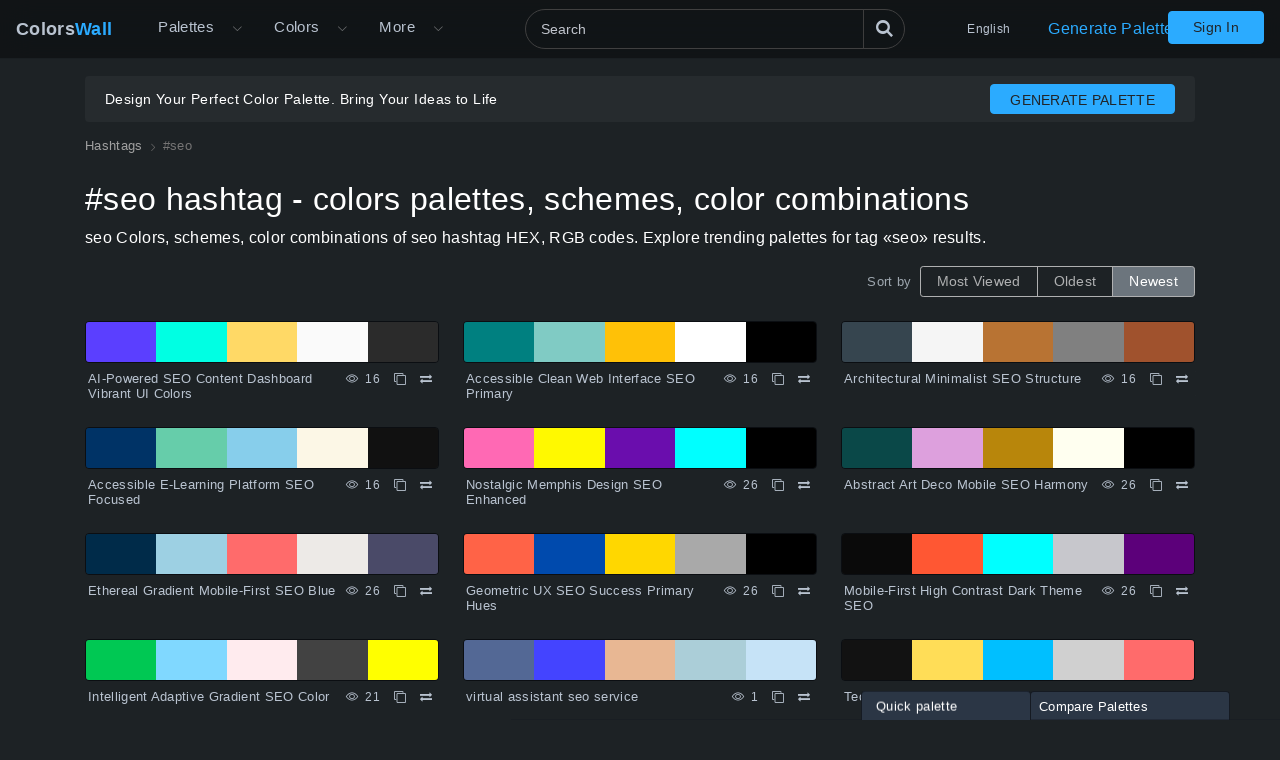

--- FILE ---
content_type: text/html; charset=utf-8
request_url: https://colorswall.com/hashtag/seo
body_size: 8337
content:
<!DOCTYPE html> <html lang="en" data-n-head="%7B%22lang%22:%7B%22ssr%22:%22en%22%7D%7D"> <head > <meta data-n-head="ssr" charset="utf-8"><meta data-n-head="ssr" name="viewport" content="width=device-width"><meta data-n-head="ssr" data-hid="og:image" property="og:image" content="https://colorswall.com/images/og_image.jpg"><meta data-n-head="ssr" data-hid="twitter:card" name="twitter:card" content="summary"><meta data-n-head="ssr" data-hid="twitter:image" name="twitter:image" content="https://colorswall.com/images/og_image.jpg"><meta data-n-head="ssr" data-hid="twitter:creator" name="twitter:creator" content="@colorswall"><meta data-n-head="ssr" data-hid="twitter:site" name="twitter:site" content="@colorswall"><meta data-n-head="ssr" data-hid="i18n-og" property="og:locale" content="en"><meta data-n-head="ssr" data-hid="i18n-og-alt-uk" property="og:locale:alternate" content="uk"><meta data-n-head="ssr" data-hid="i18n-og-alt-de" property="og:locale:alternate" content="de"><meta data-n-head="ssr" data-hid="i18n-og-alt-es" property="og:locale:alternate" content="es"><meta data-n-head="ssr" data-hid="i18n-og-alt-fr" property="og:locale:alternate" content="fr"><meta data-n-head="ssr" data-hid="i18n-og-alt-it" property="og:locale:alternate" content="it"><meta data-n-head="ssr" data-hid="i18n-og-alt-id" property="og:locale:alternate" content="id"><meta data-n-head="ssr" data-hid="i18n-og-alt-pl" property="og:locale:alternate" content="pl"><meta data-n-head="ssr" data-hid="i18n-og-alt-ru" property="og:locale:alternate" content="ru"><meta data-n-head="ssr" data-hid="i18n-og-alt-zh" property="og:locale:alternate" content="zh"><meta data-n-head="ssr" data-hid="i18n-og-alt-pt" property="og:locale:alternate" content="pt"><meta data-n-head="ssr" data-hid="description" name="description" content="Colors, schemes, color combinations of seo hashtag HEX, RGB codes"><meta data-n-head="ssr" data-hid="og:title" property="og:title" content="#seo hashtag - related seo colors palettes, schemes, color combinations"><meta data-n-head="ssr" data-hid="og:description" property="og:description" content="Colors, schemes, color combinations of seo hashtag HEX, RGB codes"><meta data-n-head="ssr" data-hid="twitter:title" name="twitter:title" content="Colors, schemes, color combinations of seo hashtag HEX, RGB codes"><meta data-n-head="ssr" data-hid="twitter:description" name="twitter:description" content="Colors, schemes, color combinations of seo hashtag HEX, RGB codes"><title>#seo hashtag - related seo colors palettes, schemes, color combinations</title><base href="/"><link data-n-head="ssr" data-hid="canonical" rel="canonical" href="https://colorswall.com/hashtag/seo"><link data-n-head="ssr" data-hid="manifest" rel="manifest" href="https://colorswall.com/manifest.json"><link data-n-head="ssr" rel="icon" type="image/x-icon" href="/favicon.png"><link data-n-head="ssr" rel="preconnect" href="https://www.googletagmanager.com"><link data-n-head="ssr" data-hid="i18n-alt-uk" rel="alternate" href="https://colorswall.com/uk/hashtag/seo" hreflang="uk"><link data-n-head="ssr" data-hid="i18n-alt-de" rel="alternate" href="https://colorswall.com/de/hashtag/seo" hreflang="de"><link data-n-head="ssr" data-hid="i18n-alt-es" rel="alternate" href="https://colorswall.com/es/hashtag/seo" hreflang="es"><link data-n-head="ssr" data-hid="i18n-alt-en" rel="alternate" href="https://colorswall.com/hashtag/seo" hreflang="en"><link data-n-head="ssr" data-hid="i18n-alt-fr" rel="alternate" href="https://colorswall.com/fr/hashtag/seo" hreflang="fr"><link data-n-head="ssr" data-hid="i18n-alt-it" rel="alternate" href="https://colorswall.com/it/hashtag/seo" hreflang="it"><link data-n-head="ssr" data-hid="i18n-alt-id" rel="alternate" href="https://colorswall.com/id/hashtag/seo" hreflang="id"><link data-n-head="ssr" data-hid="i18n-alt-pl" rel="alternate" href="https://colorswall.com/pl/hashtag/seo" hreflang="pl"><link data-n-head="ssr" data-hid="i18n-alt-ru" rel="alternate" href="https://colorswall.com/ru/hashtag/seo" hreflang="ru"><link data-n-head="ssr" data-hid="i18n-alt-zh" rel="alternate" href="https://colorswall.com/zh/hashtag/seo" hreflang="zh"><link data-n-head="ssr" data-hid="i18n-alt-pt" rel="alternate" href="https://colorswall.com/pt/hashtag/seo" hreflang="pt"><link data-n-head="ssr" data-hid="i18n-xd" rel="alternate" href="https://colorswall.com/hashtag/seo" hreflang="x-default"><link data-n-head="ssr" rel="next" href="/hashtag/seo?cursor=eyJjcmVhdGVkX2F0IjoiMjAyMi0wOC0xNSAwODowMjowOSIsIl9wb2ludHNUb05leHRJdGVtcyI6dHJ1ZX0"><script data-n-head="ssr" src="https://securepubads.g.doubleclick.net/tag/js/gpt.js" async data-body="false"></script><script data-n-head="ssr" src="https://pagead2.googlesyndication.com/pagead/js/adsbygoogle.js?client=ca-pub-1591788075050663" async data-body="false"></script><script data-n-head="ssr" src="https://m.servedby-buysellads.com/monetization.js" defer data-body="false"></script><script data-n-head="ssr" src="https://www.googletagmanager.com/gtag/js?id=G-LYF2Y0K210" async data-body="false"></script><script data-n-head="ssr" data-body="false">(function(w,d,s,l,i){w[l]=w[l]||[];w[l].push({'gtm.start':
          new Date().getTime(),event:'gtm.js'});var f=d.getElementsByTagName(s)[0],
          j=d.createElement(s),dl=l!='dataLayer'?'&l='+l:'';j.async=true;j.src=
          'https://www.googletagmanager.com/gtm.js?id='+i+dl;f.parentNode.insertBefore(j,f);
          })(window,document,'script','dataLayer','GTM-5LS5MKF');</script><script data-n-head="ssr" data-body="false">window.dataLayer = window.dataLayer || [];function gtag(){dataLayer.push(arguments);}gtag('js', new Date());gtag('config', 'G-LYF2Y0K210');</script><link rel="preload" href="/_nuxt/82bccf0.js" as="script"><link rel="preload" href="/_nuxt/59f5952.js" as="script"><link rel="preload" href="/_nuxt/css/9baa2e7.css" as="style"><link rel="preload" href="/_nuxt/b6edd63.js" as="script"><link rel="preload" href="/_nuxt/css/9bfa3ae.css" as="style"><link rel="preload" href="/_nuxt/b092437.js" as="script"><link rel="preload" href="/_nuxt/aa04b5b.js" as="script"><link rel="preload" href="/_nuxt/7627953.js" as="script"><link rel="preload" href="/_nuxt/85cd375.js" as="script"><link rel="preload" href="/_nuxt/f2e3253.js" as="script"><link rel="stylesheet" href="/_nuxt/css/9baa2e7.css"><link rel="stylesheet" href="/_nuxt/css/9bfa3ae.css"> </head> <body > <div data-server-rendered="true" id="__nuxt"><div role="status" class="loader-w f-p" style="display:none;"><div class="loader"></div></div><div id="__layout"><div><div><header locale="en" class="page-header fixed-top"><div class="navbar navbar-expand-lg"><div class="navbar-brand active"><a title="Home page Colors Wall" href="/" class="logo">Colors<span>Wall</span></a></div><div class="navbar-collapse collapse clearfix"><nav id="header-nav" aria-label="Main navigation" class="header-nav nav-active navbar-nav mt-2 mt-md-0"><div class="has-children"><a href="/palettes" class="nav-link nav-link-dropdown"> Palettes </a><button type="button" aria-label="Open More menu" aria-haspopup="true" class="dropdown-toggle-button"><i aria-hidden="true" class="icon el-icon-arrow-down"></i></button><div id="submenu-palettes" class="submenu"><a href="/palette/generate" class="nav-link"> Generate Palette </a><a href="/collections" class="nav-link"> Collections </a><a href="/palette/random" class="nav-link"> Random Palette </a><a href="/palettes/compare" class="nav-link"> Compare Palettes </a></div></div><div class="has-children"><a href="/colors" aria-expanded="false" aria-controls="submenu-colors" class="nav-link nav-link-dropdown"> Colors </a><button type="button" aria-label="Open Colors menu" aria-haspopup="true" class="dropdown-toggle-button"><i aria-hidden="true" class="icon el-icon-arrow-down"></i></button><div id="submenu-colors" class="submenu submenu-tabs"><div class="submenu-column"><a href="/colors/tools" class="nav-link"> Color Tools </a><a href="/colors/wall" class="nav-link"> Colors Wall </a><a href="/top/colors" class="nav-link"> Top Colors </a><a href="/colors/codes" class="nav-link"> Colors Codes </a></div><div class="submenu-column tab-container"><div><div id="submenu-colors-tools"><a href="/colors/tools/contrast-checker" aria-expanded="false" aria-controls="submenu-colors-tools" class="nav-link"> Color Contrast Checker </a><a href="/colors/tools/hex-to-rgb" aria-expanded="false" aria-controls="submenu-colors-tools" class="nav-link"> Convert color HEX to RGB </a><a href="/colors/tools/rgb-to-hex" aria-expanded="false" aria-controls="submenu-colors-tools" class="nav-link"> Convert color RGB to HEX </a><a href="/colors/tools/namer" aria-expanded="false" aria-controls="submenu-colors-tools" class="nav-link"> Find name of the color </a><a href="/colors/tools/random" aria-expanded="false" aria-controls="submenu-colors-tools" class="nav-link"> Random Color Generator </a><a href="/colors/tools/finder" aria-expanded="false" aria-controls="submenu-colors-tools" class="nav-link"> Smart colors finder </a></div></div><!----><!----><!----></div></div></div><div class="has-children"><span tabindex="0" aria-controls="submenu-more" role="button" class="nav-link nav-link-dropdown">More</span><button type="button" aria-label="Open More menu" aria-controls="submenu-more" aria-haspopup="true" class="dropdown-toggle-button"><i aria-hidden="true" class="icon el-icon-arrow-down"></i></button><div id="submenu-more" class="submenu"><a href="/search" title="Search" class="nav-link"> Search </a><a href="/help" title="Help Center" class="nav-link"> Help Center </a><a href="/hashtags" title="Hashtags" class="nav-link"> Hashtags </a><a href="/contacts" class="nav-link"> Contact Us </a><a href="/users" class="nav-link"> Users </a></div></div></nav><div class="search-header"><div class="dropdown-search search-full"><div class="el-select"><div class="el-input"><!----><input type="text" readonly="readonly" autocomplete="off" aria-label="Search" id="headerSearch" placeholder="Search" name="headerSearch" title="Search" minlength="2" maxlength="100" class="el-input__inner"><!----><!----><!----><!----></div><button type="button" aria-label="Search" class="btn-search btn btn-primary"><i aria-hidden="true" class="icon-search"></i></button><div class="el-select-dropdown el-popper search-colors-popper" style="min-width:;display:none;"><div class="el-scrollbar" style="display:none;"><div class="el-select-dropdown__wrap el-scrollbar__wrap el-scrollbar__wrap--hidden-default"><ul class="el-scrollbar__view el-select-dropdown__list"></ul></div><div class="el-scrollbar__bar is-horizontal"><div class="el-scrollbar__thumb" style="width:0;transform:translateX(0%);ms-transform:translateX(0%);webkit-transform:translateX(0%);"></div></div><div class="el-scrollbar__bar is-vertical"><div class="el-scrollbar__thumb" style="height:0;transform:translateY(0%);ms-transform:translateY(0%);webkit-transform:translateY(0%);"></div></div></div><!----></div></div></div></div><nav class="languages navbar-nav"><div class="has-children"><span tabindex="0" aria-haspopup="true" aria-expanded="false" aria-controls="submenu-languages" role="button" class="nav-link"> English </span><div id="submenu-languages" class="submenu"><a href="/uk/hashtag/seo" class="nav-link"> Українська </a><a href="/de/hashtag/seo" class="nav-link"> Deutsch </a><a href="/es/hashtag/seo" class="nav-link"> Española </a><a href="/fr/hashtag/seo" class="nav-link"> Français </a><a href="/it/hashtag/seo" class="nav-link"> Italiano </a><a href="/id/hashtag/seo" class="nav-link"> Bahasa Indonesia </a><a href="/pl/hashtag/seo" class="nav-link"> Polski </a><a href="/zh/hashtag/seo" class="nav-link"> 繁體中文 </a><a href="/pt/hashtag/seo" class="nav-link"> Português </a><a href="/ru/hashtag/seo" class="nav-link"> Русский </a></div></div></nav><a href="/palette/generate" class="nav-link generate-button"> Generate Palette </a></div><button type="button" data-target="#header-nav" aria-controls="header-nav" aria-expanded="false" aria-label="Toggle main navigation" class="navbar-toggler navbar-toggler-right"><i aria-hidden="true" class="icon-menu"></i></button><nav class="navbar-nav nav-login"><a href="/login" class="btn btn-primary btn-join px-4 t-nowrap"> Sign In </a></nav></div><!----></header><main class="page"><div class="user-container-main"><div class="user-container container"><!----></div><div class="gad-container"><div id="div-gpt-ad-1757490501415-0" class="gad-block$"></div></div></div><div class="container loader-w-static with-overlay"><ol itemscope="itemscope" itemtype="https://schema.org/BreadcrumbList" class="breadcrumbs"><li itemprop="itemListElement" itemscope="itemscope" itemtype="https://schema.org/ListItem"><a href="/hashtags" itemprop="item"><span itemprop="name">Hashtags</span></a><meta itemprop="position" content="1"></li><li aria-current="page" itemprop="itemListElement" itemscope="itemscope" itemtype="https://schema.org/ListItem" class="breadcrumb-item active"><span itemprop="name">#seo</span><meta itemprop="position" content="2"></li></ol><div role="status" class="loader-w" style="display:none;"><div class="loader"></div></div><div class="mb-3"><h1 class="h2">#seo hashtag - colors palettes, schemes, color combinations</h1> seo Colors, schemes, color combinations of seo hashtag HEX, RGB codes. Explore trending palettes for tag «seo» results. </div><div class="d-sm-flex align-items-center mb-2 mb-sm-4"><div class="ml-auto"><div><span class="t-i font-xs">Sort by</span><div role="group" aria-label="Sort palettes by" class="btn-group btn-group-sm ml-sm-2 order-by-nav"><a href="/hashtag/seo?tab=views" aria-label="Most Viewed" class="btn btn-outline-secondary px-3"> Most Viewed </a><a href="/hashtag/seo?tab=oldest" aria-label="Oldest" class="btn btn-outline-secondary px-3"> Oldest </a><a href="/hashtag/seo?tab=newest" aria-label="Newest" class="btn btn-outline-secondary px-3 active"> Newest </a></div></div></div></div><div><div class="infinite-scroll-view"><div><div class="palettes"><div data-page="1" class="palette"><!----><a href="/palette/565641" title="AI-Powered SEO Content Dashboard Vibrant UI Colors scheme" tabindex="-1" class="palette-title-block"><div class="colors app-scrollbar colors-s-6"><div class="color-block" style="background-color:#5b3fff;"><div class="color-title l"><!----><div class="hex"> #5b3fff </div></div></div><div class="color-block" style="background-color:#00ffe3;"><div class="color-title l"><!----><div class="hex"> #00ffe3 </div></div></div><div class="color-block" style="background-color:#ffd966;"><div class="color-title l"><!----><div class="hex"> #ffd966 </div></div></div><div class="color-block" style="background-color:#fafafa;"><div class="color-title r"><!----><div class="hex"> #fafafa </div></div></div><div class="color-block" style="background-color:#2b2b2b;"><div class="color-title r"><!----><div class="hex"> #2b2b2b </div></div></div><div class="color-block" style="background-color:#ff6b5c;"><div class="color-title r"><!----><div class="hex"> #ff6b5c </div></div></div></div></a><div class="palette-title-container d-lg-flex"><h3 class="palette-title"><a href="/palette/565641" class="palette-title-block"> AI-Powered SEO Content Dashboard Vibrant UI Colors </a></h3><div class="palette-header-controls ml-auto color-info"><div title="Total Views" class="info-b"><i aria-hidden="true" class="el-icon-view"></i>  16  </div><button aria-label="Copy AI-Powered SEO Content Dashboard Vibrant UI Colors" type="button" class="info-b info-b-action"><i aria-hidden="true" class="icon-clone"></i></button><!----></div></div><!----></div><div class="palette"><!----><a href="/palette/562210" title="Accessible Clean Web Interface SEO Primary scheme" tabindex="-1" class="palette-title-block"><div class="colors app-scrollbar colors-s-6"><div class="color-block" style="background-color:#008080;"><div class="color-title l"><!----><div class="hex"> #008080 </div></div></div><div class="color-block" style="background-color:#80cbc4;"><div class="color-title l"><!----><div class="hex"> #80cbc4 </div></div></div><div class="color-block" style="background-color:#ffc107;"><div class="color-title l"><!----><div class="hex"> #ffc107 </div></div></div><div class="color-block" style="background-color:#ffffff;"><div class="color-title r"><!----><div class="hex"> #ffffff </div></div></div><div class="color-block" style="background-color:#000000;"><div class="color-title r"><!----><div class="hex"> #000000 </div></div></div><div class="color-block" style="background-color:#e0e0e0;"><div class="color-title r"><!----><div class="hex"> #e0e0e0 </div></div></div></div></a><div class="palette-title-container d-lg-flex"><h3 class="palette-title"><a href="/palette/562210" class="palette-title-block"> Accessible Clean Web Interface SEO Primary </a></h3><div class="palette-header-controls ml-auto color-info"><div title="Total Views" class="info-b"><i aria-hidden="true" class="el-icon-view"></i>  16  </div><button aria-label="Copy Accessible Clean Web Interface SEO Primary" type="button" class="info-b info-b-action"><i aria-hidden="true" class="icon-clone"></i></button><!----></div></div><!----></div><div class="palette"><!----><a href="/palette/562187" title="Architectural Minimalist SEO Structure scheme" tabindex="-1" class="palette-title-block"><div class="colors app-scrollbar colors-s-5"><div class="color-block" style="background-color:#36454f;"><div class="color-title l"><!----><div class="hex"> #36454f </div></div></div><div class="color-block" style="background-color:#f5f5f5;"><div class="color-title l"><!----><div class="hex"> #f5f5f5 </div></div></div><div class="color-block" style="background-color:#b87333;"><div class="color-title l"><!----><div class="hex"> #b87333 </div></div></div><div class="color-block" style="background-color:#808080;"><div class="color-title r"><!----><div class="hex"> #808080 </div></div></div><div class="color-block" style="background-color:#a0522d;"><div class="color-title r"><!----><div class="hex"> #a0522d </div></div></div></div></a><div class="palette-title-container d-lg-flex"><h3 class="palette-title"><a href="/palette/562187" class="palette-title-block"> Architectural Minimalist SEO Structure </a></h3><div class="palette-header-controls ml-auto color-info"><div title="Total Views" class="info-b"><i aria-hidden="true" class="el-icon-view"></i>  16  </div><button aria-label="Copy Architectural Minimalist SEO Structure" type="button" class="info-b info-b-action"><i aria-hidden="true" class="icon-clone"></i></button><!----></div></div><!----></div><div class="palette"><!----><a href="/palette/562157" title="Accessible E-Learning Platform SEO Focused scheme" tabindex="-1" class="palette-title-block"><div class="colors app-scrollbar colors-s-7"><div class="color-block" style="background-color:#003366;"><div class="color-title l"><!----><div class="hex"> #003366 </div></div></div><div class="color-block" style="background-color:#66cdaa;"><div class="color-title l"><!----><div class="hex"> #66cdaa </div></div></div><div class="color-block" style="background-color:#87ceeb;"><div class="color-title l"><!----><div class="hex"> #87ceeb </div></div></div><div class="color-block" style="background-color:#fcf7e6;"><div class="color-title l"><!----><div class="hex"> #fcf7e6 </div></div></div><div class="color-block" style="background-color:#111111;"><div class="color-title r"><!----><div class="hex"> #111111 </div></div></div><div class="color-block" style="background-color:#ffd700;"><div class="color-title r"><!----><div class="hex"> #ffd700 </div></div></div><div class="color-block" style="background-color:#b87333;"><div class="color-title r"><!----><div class="hex"> #b87333 </div></div></div></div></a><div class="palette-title-container d-lg-flex"><h3 class="palette-title"><a href="/palette/562157" class="palette-title-block"> Accessible E-Learning Platform SEO Focused </a></h3><div class="palette-header-controls ml-auto color-info"><div title="Total Views" class="info-b"><i aria-hidden="true" class="el-icon-view"></i>  16  </div><button aria-label="Copy Accessible E-Learning Platform SEO Focused" type="button" class="info-b info-b-action"><i aria-hidden="true" class="icon-clone"></i></button><!----></div></div><!----></div><div class="palette"><!----><a href="/palette/562047" title="Nostalgic Memphis Design SEO Enhanced scheme" tabindex="-1" class="palette-title-block"><div class="colors app-scrollbar colors-s-6"><div class="color-block" style="background-color:#ff69b4;"><div class="color-title l"><!----><div class="hex"> #ff69b4 </div></div></div><div class="color-block" style="background-color:#fff900;"><div class="color-title l"><!----><div class="hex"> #fff900 </div></div></div><div class="color-block" style="background-color:#6a0dad;"><div class="color-title l"><!----><div class="hex"> #6a0dad </div></div></div><div class="color-block" style="background-color:#00ffff;"><div class="color-title r"><!----><div class="hex"> #00ffff </div></div></div><div class="color-block" style="background-color:#000000;"><div class="color-title r"><!----><div class="hex"> #000000 </div></div></div><div class="color-block" style="background-color:#fffdd0;"><div class="color-title r"><!----><div class="hex"> #fffdd0 </div></div></div></div></a><div class="palette-title-container d-lg-flex"><h3 class="palette-title"><a href="/palette/562047" class="palette-title-block"> Nostalgic Memphis Design SEO Enhanced </a></h3><div class="palette-header-controls ml-auto color-info"><div title="Total Views" class="info-b"><i aria-hidden="true" class="el-icon-view"></i>  26  </div><button aria-label="Copy Nostalgic Memphis Design SEO Enhanced" type="button" class="info-b info-b-action"><i aria-hidden="true" class="icon-clone"></i></button><!----></div></div><!----></div><div class="palette"><!----><a href="/palette/562035" title="Abstract Art Deco Mobile SEO Harmony scheme" tabindex="-1" class="palette-title-block"><div class="colors app-scrollbar colors-s-7"><div class="color-block" style="background-color:#0a4848;"><div class="color-title l"><!----><div class="hex"> #0a4848 </div></div></div><div class="color-block" style="background-color:#dda0dd;"><div class="color-title l"><!----><div class="hex"> #dda0dd </div></div></div><div class="color-block" style="background-color:#b8860b;"><div class="color-title l"><!----><div class="hex"> #b8860b </div></div></div><div class="color-block" style="background-color:#fffff0;"><div class="color-title l"><!----><div class="hex"> #fffff0 </div></div></div><div class="color-block" style="background-color:#000000;"><div class="color-title r"><!----><div class="hex"> #000000 </div></div></div><div class="color-block" style="background-color:#87ceeb;"><div class="color-title r"><!----><div class="hex"> #87ceeb </div></div></div><div class="color-block" style="background-color:#c0c0c0;"><div class="color-title r"><!----><div class="hex"> #c0c0c0 </div></div></div></div></a><div class="palette-title-container d-lg-flex"><h3 class="palette-title"><a href="/palette/562035" class="palette-title-block"> Abstract Art Deco Mobile SEO Harmony </a></h3><div class="palette-header-controls ml-auto color-info"><div title="Total Views" class="info-b"><i aria-hidden="true" class="el-icon-view"></i>  26  </div><button aria-label="Copy Abstract Art Deco Mobile SEO Harmony" type="button" class="info-b info-b-action"><i aria-hidden="true" class="icon-clone"></i></button><!----></div></div><!----></div><div class="palette"><!----><a href="/palette/562015" title="Ethereal Gradient Mobile-First SEO Blue scheme" tabindex="-1" class="palette-title-block"><div class="colors app-scrollbar colors-s-7"><div class="color-block" style="background-color:#002b49;"><div class="color-title l"><!----><div class="hex"> #002b49 </div></div></div><div class="color-block" style="background-color:#9dd0e3;"><div class="color-title l"><!----><div class="hex"> #9dd0e3 </div></div></div><div class="color-block" style="background-color:#ff6b6b;"><div class="color-title l"><!----><div class="hex"> #ff6b6b </div></div></div><div class="color-block" style="background-color:#edeae7;"><div class="color-title l"><!----><div class="hex"> #edeae7 </div></div></div><div class="color-block" style="background-color:#4a4a68;"><div class="color-title r"><!----><div class="hex"> #4a4a68 </div></div></div><div class="color-block" style="background-color:#ffc300;"><div class="color-title r"><!----><div class="hex"> #ffc300 </div></div></div><div class="color-block" style="background-color:#ffffff;"><div class="color-title r"><!----><div class="hex"> #ffffff </div></div></div></div></a><div class="palette-title-container d-lg-flex"><h3 class="palette-title"><a href="/palette/562015" class="palette-title-block"> Ethereal Gradient Mobile-First SEO Blue </a></h3><div class="palette-header-controls ml-auto color-info"><div title="Total Views" class="info-b"><i aria-hidden="true" class="el-icon-view"></i>  26  </div><button aria-label="Copy Ethereal Gradient Mobile-First SEO Blue" type="button" class="info-b info-b-action"><i aria-hidden="true" class="icon-clone"></i></button><!----></div></div><!----></div><div class="palette"><!----><a href="/palette/562007" title="Geometric UX SEO Success Primary Hues scheme" tabindex="-1" class="palette-title-block"><div class="colors app-scrollbar colors-s-6"><div class="color-block" style="background-color:#ff6347;"><div class="color-title l"><!----><div class="hex"> #ff6347 </div></div></div><div class="color-block" style="background-color:#004aad;"><div class="color-title l"><!----><div class="hex"> #004aad </div></div></div><div class="color-block" style="background-color:#ffd700;"><div class="color-title l"><!----><div class="hex"> #ffd700 </div></div></div><div class="color-block" style="background-color:#a9a9a9;"><div class="color-title r"><!----><div class="hex"> #a9a9a9 </div></div></div><div class="color-block" style="background-color:#000000;"><div class="color-title r"><!----><div class="hex"> #000000 </div></div></div><div class="color-block" style="background-color:#f0f8ff;"><div class="color-title r"><!----><div class="hex"> #f0f8ff </div></div></div></div></a><div class="palette-title-container d-lg-flex"><h3 class="palette-title"><a href="/palette/562007" class="palette-title-block"> Geometric UX SEO Success Primary Hues </a></h3><div class="palette-header-controls ml-auto color-info"><div title="Total Views" class="info-b"><i aria-hidden="true" class="el-icon-view"></i>  26  </div><button aria-label="Copy Geometric UX SEO Success Primary Hues" type="button" class="info-b info-b-action"><i aria-hidden="true" class="icon-clone"></i></button><!----></div></div><!----></div><div class="palette"><!----><a href="/palette/561784" title="Mobile-First High Contrast Dark Theme SEO scheme" tabindex="-1" class="palette-title-block"><div class="colors app-scrollbar colors-s-7"><div class="color-block" style="background-color:#0a0a0a;"><div class="color-title l"><!----><div class="hex"> #0a0a0a </div></div></div><div class="color-block" style="background-color:#ff5733;"><div class="color-title l"><!----><div class="hex"> #ff5733 </div></div></div><div class="color-block" style="background-color:#00ffff;"><div class="color-title l"><!----><div class="hex"> #00ffff </div></div></div><div class="color-block" style="background-color:#c7c7cc;"><div class="color-title l"><!----><div class="hex"> #c7c7cc </div></div></div><div class="color-block" style="background-color:#5c007a;"><div class="color-title r"><!----><div class="hex"> #5c007a </div></div></div><div class="color-block" style="background-color:#fafafa;"><div class="color-title r"><!----><div class="hex"> #fafafa </div></div></div><div class="color-block" style="background-color:#7fff00;"><div class="color-title r"><!----><div class="hex"> #7fff00 </div></div></div></div></a><div class="palette-title-container d-lg-flex"><h3 class="palette-title"><a href="/palette/561784" class="palette-title-block"> Mobile-First High Contrast Dark Theme SEO </a></h3><div class="palette-header-controls ml-auto color-info"><div title="Total Views" class="info-b"><i aria-hidden="true" class="el-icon-view"></i>  26  </div><button aria-label="Copy Mobile-First High Contrast Dark Theme SEO" type="button" class="info-b info-b-action"><i aria-hidden="true" class="icon-clone"></i></button><!----></div></div><!----></div><div class="palette"><!----><a href="/palette/561722" title="Intelligent Adaptive Gradient SEO Color scheme" tabindex="-1" class="palette-title-block"><div class="colors app-scrollbar colors-s-9"><div class="color-block" style="background-color:#00c853;"><div class="color-title l"><!----><div class="hex"> #00c853 </div></div></div><div class="color-block" style="background-color:#80d8ff;"><div class="color-title l"><!----><div class="hex"> #80d8ff </div></div></div><div class="color-block" style="background-color:#ffebee;"><div class="color-title l"><!----><div class="hex"> #ffebee </div></div></div><div class="color-block" style="background-color:#424242;"><div class="color-title l"><!----><div class="hex"> #424242 </div></div></div><div class="color-block" style="background-color:#ffff00;"><div class="color-title l"><!----><div class="hex"> #ffff00 </div></div></div><div class="color-block" style="background-color:#b39ddb;"><div class="color-title r"><!----><div class="hex"> #b39ddb </div></div></div><div class="color-block" style="background-color:#d50000;"><div class="color-title r"><!----><div class="hex"> #d50000 </div></div></div><div class="color-block" style="background-color:#f5f5f5;"><div class="color-title r"><!----><div class="hex"> #f5f5f5 </div></div></div><div class="color-block" style="background-color:#a1887f;"><div class="color-title r"><!----><div class="hex"> #a1887f </div></div></div></div></a><div class="palette-title-container d-lg-flex"><h3 class="palette-title"><a href="/palette/561722" class="palette-title-block"> Intelligent Adaptive Gradient SEO Color </a></h3><div class="palette-header-controls ml-auto color-info"><div title="Total Views" class="info-b"><i aria-hidden="true" class="el-icon-view"></i>  21  </div><button aria-label="Copy Intelligent Adaptive Gradient SEO Color" type="button" class="info-b info-b-action"><i aria-hidden="true" class="icon-clone"></i></button><!----></div></div><!----></div><div class="palette"><!----><a href="/palette/557241" title="virtual assistant seo service scheme" tabindex="-1" class="palette-title-block"><div class="colors app-scrollbar colors-s-5"><div class="color-block" style="background-color:#536895;"><div class="color-title l"><!----><div class="hex"> #536895 </div></div></div><div class="color-block" style="background-color:#4444ff;"><div class="color-title l"><!----><div class="hex"> #4444ff </div></div></div><div class="color-block" style="background-color:#e8b793;"><div class="color-title l"><!----><div class="hex"> #e8b793 </div></div></div><div class="color-block" style="background-color:#abced8;"><div class="color-title r"><!----><div class="hex"> #abced8 </div></div></div><div class="color-block" style="background-color:#c6e3f7;"><div class="color-title r"><!----><div class="hex"> #c6e3f7 </div></div></div></div></a><div class="palette-title-container d-lg-flex"><h3 class="palette-title"><a href="/palette/557241" class="palette-title-block"> virtual assistant seo service </a></h3><div class="palette-header-controls ml-auto color-info"><div title="Total Views" class="info-b"><i aria-hidden="true" class="el-icon-view"></i>  1  </div><button aria-label="Copy virtual assistant seo service" type="button" class="info-b info-b-action"><i aria-hidden="true" class="icon-clone"></i></button><!----></div></div><!----></div><div class="palette"><!----><a href="/palette/555984" title="Technical SEO UX &amp; Audit Theme scheme" tabindex="-1" class="palette-title-block"><div class="colors app-scrollbar colors-s-5"><div class="color-block" style="background-color:#121212;"><div class="color-title l"><!----><div class="hex"> #121212 </div></div></div><div class="color-block" style="background-color:#ffdd57;"><div class="color-title l"><!----><div class="hex"> #ffdd57 </div></div></div><div class="color-block" style="background-color:#00bfff;"><div class="color-title l"><!----><div class="hex"> #00bfff </div></div></div><div class="color-block" style="background-color:#d0d0d0;"><div class="color-title r"><!----><div class="hex"> #d0d0d0 </div></div></div><div class="color-block" style="background-color:#ff6b6b;"><div class="color-title r"><!----><div class="hex"> #ff6b6b </div></div></div></div></a><div class="palette-title-container d-lg-flex"><h3 class="palette-title"><a href="/palette/555984" class="palette-title-block"> Technical SEO UX &amp; Audit Theme </a></h3><div class="palette-header-controls ml-auto color-info"><div title="Total Views" class="info-b"><i aria-hidden="true" class="el-icon-view"></i>  16  </div><button aria-label="Copy Technical SEO UX &amp; Audit Theme" type="button" class="info-b info-b-action"><i aria-hidden="true" class="icon-clone"></i></button><!----></div></div><!----></div><div class="palette"><!----><a href="/palette/551714" title="Next.js SEO Spectrum scheme" tabindex="-1" class="palette-title-block"><div class="colors app-scrollbar colors-s-6"><div class="color-block" style="background-color:#caf0f8;"><div class="color-title l"><!----><div class="hex"> #caf0f8 </div></div></div><div class="color-block" style="background-color:#0a0a0a;"><div class="color-title l"><!----><div class="hex"> #0a0a0a </div></div></div><div class="color-block" style="background-color:#b983ff;"><div class="color-title l"><!----><div class="hex"> #b983ff </div></div></div><div class="color-block" style="background-color:#495867;"><div class="color-title r"><!----><div class="hex"> #495867 </div></div></div><div class="color-block" style="background-color:#ffe0b2;"><div class="color-title r"><!----><div class="hex"> #ffe0b2 </div></div></div><div class="color-block" style="background-color:#eceff1;"><div class="color-title r"><!----><div class="hex"> #eceff1 </div></div></div></div></a><div class="palette-title-container d-lg-flex"><h3 class="palette-title"><a href="/palette/551714" class="palette-title-block"> Next.js SEO Spectrum </a></h3><div class="palette-header-controls ml-auto color-info"><div title="Total Views" class="info-b"><i aria-hidden="true" class="el-icon-view"></i>  21  </div><button aria-label="Copy Next.js SEO Spectrum" type="button" class="info-b info-b-action"><i aria-hidden="true" class="icon-clone"></i></button><!----></div></div><!----></div><div class="palette"><!----><a href="/palette/267991" title="Search engine website landing page seo scheme" tabindex="-1" class="palette-title-block"><div class="colors app-scrollbar colors-s-6"><div class="color-block" style="background-color:#f0f0ff;"><div class="color-title l"><!----><div class="hex"> #f0f0ff </div></div></div><div class="color-block" style="background-color:#141414;"><div class="color-title l"><!----><div class="hex"> #141414 </div></div></div><div class="color-block" style="background-color:#f0f0f0;"><div class="color-title l"><!----><div class="hex"> #f0f0f0 </div></div></div><div class="color-block" style="background-color:#f0dcff;"><div class="color-title r"><!----><div class="hex"> #f0dcff </div></div></div><div class="color-block" style="background-color:#dcdcdc;"><div class="color-title r"><!----><div class="hex"> #dcdcdc </div></div></div><div class="color-block" style="background-color:#dcdcff;"><div class="color-title r"><!----><div class="hex"> #dcdcff </div></div></div></div></a><div class="palette-title-container d-lg-flex"><h3 class="palette-title"><a href="/palette/267991" class="palette-title-block"> Search engine website landing page seo </a></h3><div class="palette-header-controls ml-auto color-info"><div title="Total Views" class="info-b"><i aria-hidden="true" class="el-icon-view"></i>  52  </div><button aria-label="Copy Search engine website landing page seo" type="button" class="info-b info-b-action"><i aria-hidden="true" class="icon-clone"></i></button><!----></div></div><!----></div><div class="palette"><!----><a href="/palette/267419" title="Javascript no code builder seo coding colors palette scheme" tabindex="-1" class="palette-title-block"><div class="colors app-scrollbar colors-s-6"><div class="color-block" style="background-color:#141414;"><div class="color-title l"><!----><div class="hex"> #141414 </div></div></div><div class="color-block" style="background-color:#001414;"><div class="color-title l"><!----><div class="hex"> #001414 </div></div></div><div class="color-block" style="background-color:#28283c;"><div class="color-title l"><!----><div class="hex"> #28283c </div></div></div><div class="color-block" style="background-color:#283c3c;"><div class="color-title r"><!----><div class="hex"> #283c3c </div></div></div><div class="color-block" style="background-color:#f0f0f0;"><div class="color-title r"><!----><div class="hex"> #f0f0f0 </div></div></div><div class="color-block" style="background-color:#282828;"><div class="color-title r"><!----><div class="hex"> #282828 </div></div></div></div></a><div class="palette-title-container d-lg-flex"><h3 class="palette-title"><a href="/palette/267419" class="palette-title-block"> Javascript no code builder seo coding colors palette </a></h3><div class="palette-header-controls ml-auto color-info"><div title="Total Views" class="info-b"><i aria-hidden="true" class="el-icon-view"></i>  41  </div><button aria-label="Copy Javascript no code builder seo coding colors palette" type="button" class="info-b info-b-action"><i aria-hidden="true" class="icon-clone"></i></button><!----></div></div><!----></div><div class="palette"><!----><a href="/palette/264091" title="SEO company website palette scheme" tabindex="-1" class="palette-title-block"><div class="colors app-scrollbar colors-s-5"><div class="color-block" style="background-color:#424f5f;"><div class="color-title l"><!----><div class="hex"> #424f5f </div></div></div><div class="color-block" style="background-color:#4984b8;"><div class="color-title l"><!----><div class="hex"> #4984b8 </div></div></div><div class="color-block" style="background-color:#a4b0c4;"><div class="color-title l"><!----><div class="hex"> #a4b0c4 </div></div></div><div class="color-block" style="background-color:#dfe69f;"><div class="color-title r"><!----><div class="hex"> #dfe69f </div></div></div><div class="color-block" style="background-color:#e9e3e3;"><div class="color-title r"><!----><div class="hex"> #e9e3e3 </div></div></div></div></a><div class="palette-title-container d-lg-flex"><h3 class="palette-title"><a href="/palette/264091" class="palette-title-block"> SEO company website palette </a></h3><div class="palette-header-controls ml-auto color-info"><div title="Total Views" class="info-b"><i aria-hidden="true" class="el-icon-view"></i>  0.11k </div><button aria-label="Copy SEO company website palette" type="button" class="info-b info-b-action"><i aria-hidden="true" class="icon-clone"></i></button><!----></div></div><!----></div><div class="palette"><!----><a href="/palette/254750" title="Seo agency landing marketing advertising hex colors scheme" tabindex="-1" class="palette-title-block"><div class="colors app-scrollbar colors-s-6"><div class="color-block" style="background-color:#141414;"><div class="color-title l"><!----><div class="hex"> #141414 </div></div></div><div class="color-block" style="background-color:#ffffff;"><div class="color-title l"><!----><div class="hex"> #ffffff </div></div></div><div class="color-block" style="background-color:#000014;"><div class="color-title l"><!----><div class="hex"> #000014 </div></div></div><div class="color-block" style="background-color:#dcdcdc;"><div class="color-title r"><!----><div class="hex"> #dcdcdc </div></div></div><div class="color-block" style="background-color:#c8c8c8;"><div class="color-title r"><!----><div class="hex"> #c8c8c8 </div></div></div><div class="color-block" style="background-color:#f0f0f0;"><div class="color-title r"><!----><div class="hex"> #f0f0f0 </div></div></div></div></a><div class="palette-title-container d-lg-flex"><h3 class="palette-title"><a href="/palette/254750" class="palette-title-block"> Seo agency landing marketing advertising hex colors </a></h3><div class="palette-header-controls ml-auto color-info"><div title="Total Views" class="info-b"><i aria-hidden="true" class="el-icon-view"></i>  0.11k </div><button aria-label="Copy Seo agency landing marketing advertising hex colors" type="button" class="info-b info-b-action"><i aria-hidden="true" class="icon-clone"></i></button><!----></div></div><!----></div><div class="palette"><!----><a href="/palette/239473" title="Seo website ui analytics palette scheme" tabindex="-1" class="palette-title-block"><div class="colors app-scrollbar colors-s-6"><div class="color-block" style="background-color:#47b1f2;"><div class="color-title l"><!----><div class="hex"> #47b1f2 </div></div></div><div class="color-block" style="background-color:#f5cf95;"><div class="color-title l"><!----><div class="hex"> #f5cf95 </div></div></div><div class="color-block" style="background-color:#08507b;"><div class="color-title l"><!----><div class="hex"> #08507b </div></div></div><div class="color-block" style="background-color:#848484;"><div class="color-title r"><!----><div class="hex"> #848484 </div></div></div><div class="color-block" style="background-color:#ead9dd;"><div class="color-title r"><!----><div class="hex"> #ead9dd </div></div></div><div class="color-block" style="background-color:#444444;"><div class="color-title r"><!----><div class="hex"> #444444 </div></div></div></div></a><div class="palette-title-container d-lg-flex"><h3 class="palette-title"><a href="/palette/239473" class="palette-title-block"> Seo website ui analytics palette </a></h3><div class="palette-header-controls ml-auto color-info"><div title="Total Views" class="info-b"><i aria-hidden="true" class="el-icon-view"></i>  90  </div><button aria-label="Copy Seo website ui analytics palette" type="button" class="info-b info-b-action"><i aria-hidden="true" class="icon-clone"></i></button><!----></div></div><!----></div><div class="palette"><!----><a href="/palette/210094" title="Marketing ui seo hero illustration colours scheme" tabindex="-1" class="palette-title-block"><div class="colors app-scrollbar colors-s-6"><div class="color-block" style="background-color:#f4ca18;"><div class="color-title l"><!----><div class="hex"> #f4ca18 </div></div></div><div class="color-block" style="background-color:#a0a4f8;"><div class="color-title l"><!----><div class="hex"> #a0a4f8 </div></div></div><div class="color-block" style="background-color:#5c2c14;"><div class="color-title l"><!----><div class="hex"> #5c2c14 </div></div></div><div class="color-block" style="background-color:#9c745c;"><div class="color-title r"><!----><div class="hex"> #9c745c </div></div></div><div class="color-block" style="background-color:#b1b8cf;"><div class="color-title r"><!----><div class="hex"> #b1b8cf </div></div></div><div class="color-block" style="background-color:#3c4150;"><div class="color-title r"><!----><div class="hex"> #3c4150 </div></div></div></div></a><div class="palette-title-container d-lg-flex"><h3 class="palette-title"><a href="/palette/210094" class="palette-title-block"> Marketing ui seo hero illustration colours </a></h3><div class="palette-header-controls ml-auto color-info"><div title="Total Views" class="info-b"><i aria-hidden="true" class="el-icon-view"></i>  0.15k </div><button aria-label="Copy Marketing ui seo hero illustration colours" type="button" class="info-b info-b-action"><i aria-hidden="true" class="icon-clone"></i></button><!----></div></div><!----></div><div class="palette"><!----><a href="/palette/209453" title="Advertising website seo agency saas colors palette scheme" tabindex="-1" class="palette-title-block"><div class="colors app-scrollbar colors-s-6"><div class="color-block" style="background-color:#04cc84;"><div class="color-title l"><!----><div class="hex"> #04cc84 </div></div></div><div class="color-block" style="background-color:#fc6c84;"><div class="color-title l"><!----><div class="hex"> #fc6c84 </div></div></div><div class="color-block" style="background-color:#10cf8f;"><div class="color-title l"><!----><div class="hex"> #10cf8f </div></div></div><div class="color-block" style="background-color:#b4959a;"><div class="color-title r"><!----><div class="hex"> #b4959a </div></div></div><div class="color-block" style="background-color:#a9bac6;"><div class="color-title r"><!----><div class="hex"> #a9bac6 </div></div></div><div class="color-block" style="background-color:#2d4e51;"><div class="color-title r"><!----><div class="hex"> #2d4e51 </div></div></div></div></a><div class="palette-title-container d-lg-flex"><h3 class="palette-title"><a href="/palette/209453" class="palette-title-block"> Advertising website seo agency saas colors palette </a></h3><div class="palette-header-controls ml-auto color-info"><div title="Total Views" class="info-b"><i aria-hidden="true" class="el-icon-view"></i>  0.16k </div><button aria-label="Copy Advertising website seo agency saas colors palette" type="button" class="info-b info-b-action"><i aria-hidden="true" class="icon-clone"></i></button><!----></div></div><!----></div><div class="palette"><!----><a href="/palette/207593" title="Seo logo styleguide presentation colours scheme" tabindex="-1" class="palette-title-block"><div class="colors app-scrollbar colors-s-6"><div class="color-block" style="background-color:#0508fb;"><div class="color-title l"><!----><div class="hex"> #0508fb </div></div></div><div class="color-block" style="background-color:#7994ec;"><div class="color-title l"><!----><div class="hex"> #7994ec </div></div></div><div class="color-block" style="background-color:#092795;"><div class="color-title l"><!----><div class="hex"> #092795 </div></div></div><div class="color-block" style="background-color:#996c69;"><div class="color-title r"><!----><div class="hex"> #996c69 </div></div></div><div class="color-block" style="background-color:#a499b0;"><div class="color-title r"><!----><div class="hex"> #a499b0 </div></div></div><div class="color-block" style="background-color:#242c3a;"><div class="color-title r"><!----><div class="hex"> #242c3a </div></div></div></div></a><div class="palette-title-container d-lg-flex"><h3 class="palette-title"><a href="/palette/207593" class="palette-title-block"> Seo logo styleguide presentation colours </a></h3><div class="palette-header-controls ml-auto color-info"><div title="Total Views" class="info-b"><i aria-hidden="true" class="el-icon-view"></i>  0.13k </div><button aria-label="Copy Seo logo styleguide presentation colours" type="button" class="info-b info-b-action"><i aria-hidden="true" class="icon-clone"></i></button><!----></div></div><!----></div><div class="palette"><!----><a href="/palette/207189" title="Seo graphicdesign website css colors scheme" tabindex="-1" class="palette-title-block"><div class="colors app-scrollbar colors-s-6"><div class="color-block" style="background-color:#7138c6;"><div class="color-title l"><!----><div class="hex"> #7138c6 </div></div></div><div class="color-block" style="background-color:#f0eaf9;"><div class="color-title l"><!----><div class="hex"> #f0eaf9 </div></div></div><div class="color-block" style="background-color:#3a1d67;"><div class="color-title l"><!----><div class="hex"> #3a1d67 </div></div></div><div class="color-block" style="background-color:#847c90;"><div class="color-title r"><!----><div class="hex"> #847c90 </div></div></div><div class="color-block" style="background-color:#b0a2c5;"><div class="color-title r"><!----><div class="hex"> #b0a2c5 </div></div></div><div class="color-block" style="background-color:#44404c;"><div class="color-title r"><!----><div class="hex"> #44404c </div></div></div></div></a><div class="palette-title-container d-lg-flex"><h3 class="palette-title"><a href="/palette/207189" class="palette-title-block"> Seo graphicdesign website css colors </a></h3><div class="palette-header-controls ml-auto color-info"><div title="Total Views" class="info-b"><i aria-hidden="true" class="el-icon-view"></i>  0.29k </div><button aria-label="Copy Seo graphicdesign website css colors" type="button" class="info-b info-b-action"><i aria-hidden="true" class="icon-clone"></i></button><!----></div></div><!----></div><div class="palette"><!----><a href="/palette/200526" title="Clean seo agency digital marketing company website design hex colors scheme" tabindex="-1" class="palette-title-block"><div class="colors app-scrollbar colors-s-6"><div class="color-block" style="background-color:#fab60c;"><div class="color-title l"><!----><div class="hex"> #fab60c </div></div></div><div class="color-block" style="background-color:#f5de92;"><div class="color-title l"><!----><div class="hex"> #f5de92 </div></div></div><div class="color-block" style="background-color:#735a2a;"><div class="color-title l"><!----><div class="hex"> #735a2a </div></div></div><div class="color-block" style="background-color:#566ea0;"><div class="color-title r"><!----><div class="hex"> #566ea0 </div></div></div><div class="color-block" style="background-color:#cca8d1;"><div class="color-title r"><!----><div class="hex"> #cca8d1 </div></div></div><div class="color-block" style="background-color:#30545a;"><div class="color-title r"><!----><div class="hex"> #30545a </div></div></div></div></a><div class="palette-title-container d-lg-flex"><h3 class="palette-title"><a href="/palette/200526" class="palette-title-block"> Clean seo agency digital marketing company website design hex colors </a></h3><div class="palette-header-controls ml-auto color-info"><div title="Total Views" class="info-b"><i aria-hidden="true" class="el-icon-view"></i>  0.29k </div><button aria-label="Copy Clean seo agency digital marketing company website design hex colors" type="button" class="info-b info-b-action"><i aria-hidden="true" class="icon-clone"></i></button><!----></div></div><!----></div><div class="palette"><!----><a href="/palette/199835" title="Modeling blender seo computer colors palette scheme" tabindex="-1" class="palette-title-block"><div class="colors app-scrollbar colors-s-6"><div class="color-block" style="background-color:#d46c60;"><div class="color-title l"><!----><div class="hex"> #d46c60 </div></div></div><div class="color-block" style="background-color:#9cccec;"><div class="color-title l"><!----><div class="hex"> #9cccec </div></div></div><div class="color-block" style="background-color:#262c54;"><div class="color-title l"><!----><div class="hex"> #262c54 </div></div></div><div class="color-block" style="background-color:#62779d;"><div class="color-title r"><!----><div class="hex"> #62779d </div></div></div><div class="color-block" style="background-color:#adbccc;"><div class="color-title r"><!----><div class="hex"> #adbccc </div></div></div><div class="color-block" style="background-color:#34436b;"><div class="color-title r"><!----><div class="hex"> #34436b </div></div></div></div></a><div class="palette-title-container d-lg-flex"><h3 class="palette-title"><a href="/palette/199835" class="palette-title-block"> Modeling blender seo computer colors palette </a></h3><div class="palette-header-controls ml-auto color-info"><div title="Total Views" class="info-b"><i aria-hidden="true" class="el-icon-view"></i>  0.12k </div><button aria-label="Copy Modeling blender seo computer colors palette" type="button" class="info-b info-b-action"><i aria-hidden="true" class="icon-clone"></i></button><!----></div></div><!----></div><!----></div><div class="horizontal-more"><!----><!----></div></div></div><!----><div class="infinite-scroll"><div class="loader-w-sm text-center"><button aria-label="Load more" type="button" class="btn btn-primary btn-sm"> Load more </button><div role="status" class="loader-w" style="display:none;"><div class="loader"></div></div></div><!----><a href="/hashtag/seo?cursor=eyJjcmVhdGVkX2F0IjoiMjAyMi0wOC0xNSAwODowMjowOSIsIl9wb2ludHNUb05leHRJdGVtcyI6dHJ1ZX0" rel="next" tab-index="-1" aria-label="Next" class="btn btn-outline-secondary px-3 hidden"> Next </a></div></div></div></main><footer class="page-footer"><div class="container"><nav aria-label="Footer" class="footer-nav text-center"><a href="/palettes?tab=views" title="Colors palettes"> Palettes </a><a href="/palettes/tools" title="Palettes Tools"> Palettes Tools </a><a href="/collections" title="Palette Collections"> Collections </a><a href="/colors" title="Colors"> Colors </a><a href="/palette/generate" title="Generate Palette"> Generate Palette </a><a href="/hashtags" title="Hashtags"> Hashtags </a><a href="/users" title="Users"> Users </a><a href="/privacy" title="Privacy"> Privacy </a><a href="/terms" title="Terms"> Terms </a><a href="/contacts" title="Contact Us"> Contact Us </a><a href="/help" title="Help"> Help </a><div class="footer-nav-item"> Developed by <a href="https://mzworks.org" title="mzworks" target="_blank" rel="noopener noreferrer">mzworks</a></div></nav><nav aria-label="Social Networks" class="footer-socials-nav"><a href="https://twitter.com/colorswall" aria-label="Twitter" title="ColorsWall Twitter" target="_blank" rel="noopener noreferrer">Twitter</a><a href="https://www.youtube.com/@colorswall" aria-label="YouTube" title="ColorsWall YouTube" target="_blank" rel="noopener noreferrer">YouTube</a><a href="https://www.pinterest.com/colorswall" aria-label="Pinterest" title="ColorsWall Pinterest" target="_blank" rel="noopener noreferrer">Pinterest</a><a href="https://www.linkedin.com/company/colorswall" aria-label="LinkedIn" title="ColorsWall LinkedIn" target="_blank" rel="noopener noreferrer">LinkedIn</a></nav><span>© 2026 ColorsWall.com</span><div class="version">v1.0.46</div></div></footer></div><!----><!----><div data-fetch-key="palettesCompare:0" class="compare-bar"><!----><!----></div></div></div></div><script>window.__NUXT__=(function(a,b,c,d,e,f,g,h,i,j,k,l,m,n,o,p,q,r,s,t,u,v,w,x,y,z,A,B,C,D,E,F,G,H,I,J,K,L,M,N,O,P,Q,R,S,T,U,V,W){return {layout:"default",data:[{palettes:[{id:h,title:"AI-Powered SEO Content Dashboard Vibrant UI Colors",created_at:"2025-12-15 21:08:06",views:C,colors_count:b,is_public:a,colors:[{id:4337779,hex:"#5b3fff",palette_id:h},{id:4337780,hex:"#00ffe3",palette_id:h},{id:4337781,hex:"#ffd966",palette_id:h},{id:4337782,hex:L,palette_id:h},{id:4337783,hex:"#2b2b2b",palette_id:h},{id:4337784,hex:"#ff6b5c",palette_id:h}]},{id:i,title:"Accessible Clean Web Interface SEO Primary",created_at:"2025-10-09 18:27:31",views:C,colors_count:b,is_public:a,colors:[{id:4317256,hex:"#008080",palette_id:i},{id:4317257,hex:"#80cbc4",palette_id:i},{id:4317258,hex:"#ffc107",palette_id:i},{id:4317259,hex:I,palette_id:i},{id:4317260,hex:F,palette_id:i},{id:4317261,hex:"#e0e0e0",palette_id:i}]},{id:y,title:"Architectural Minimalist SEO Structure",created_at:"2025-10-09 18:17:00",views:C,colors_count:G,is_public:a,colors:[{id:4317136,hex:"#36454f",palette_id:y},{id:4317137,hex:M,palette_id:y},{id:4317138,hex:N,palette_id:y},{id:4317139,hex:"#808080",palette_id:y},{id:4317140,hex:"#a0522d",palette_id:y}]},{id:d,title:"Accessible E-Learning Platform SEO Focused",created_at:"2025-10-09 17:59:33",views:C,colors_count:H,is_public:a,colors:[{id:4316978,hex:"#003366",palette_id:d},{id:4316979,hex:"#66cdaa",palette_id:d},{id:4316980,hex:O,palette_id:d},{id:4316981,hex:"#fcf7e6",palette_id:d},{id:4316982,hex:"#111111",palette_id:d},{id:4316983,hex:P,palette_id:d},{id:4316984,hex:N,palette_id:d}]},{id:j,title:"Nostalgic Memphis Design SEO Enhanced",created_at:"2025-10-08 20:25:37",views:D,colors_count:b,is_public:a,colors:[{id:4316404,hex:"#ff69b4",palette_id:j},{id:4316405,hex:"#fff900",palette_id:j},{id:4316406,hex:"#6a0dad",palette_id:j},{id:4316407,hex:Q,palette_id:j},{id:4316408,hex:F,palette_id:j},{id:4316409,hex:"#fffdd0",palette_id:j}]},{id:e,title:"Abstract Art Deco Mobile SEO Harmony",created_at:"2025-10-08 20:20:41",views:D,colors_count:H,is_public:a,colors:[{id:4316338,hex:"#0a4848",palette_id:e},{id:4316339,hex:"#dda0dd",palette_id:e},{id:4316340,hex:"#b8860b",palette_id:e},{id:4316341,hex:"#fffff0",palette_id:e},{id:4316342,hex:F,palette_id:e},{id:4316343,hex:O,palette_id:e},{id:4316344,hex:"#c0c0c0",palette_id:e}]},{id:f,title:"Ethereal Gradient Mobile-First SEO Blue",created_at:"2025-10-08 20:12:29",views:D,colors_count:H,is_public:a,colors:[{id:4316234,hex:"#002b49",palette_id:f},{id:4316235,hex:"#9dd0e3",palette_id:f},{id:4316236,hex:R,palette_id:f},{id:4316237,hex:"#edeae7",palette_id:f},{id:4316238,hex:"#4a4a68",palette_id:f},{id:4316239,hex:"#ffc300",palette_id:f},{id:4316240,hex:I,palette_id:f}]},{id:k,title:"Geometric UX SEO Success Primary Hues",created_at:"2025-10-08 20:09:00",views:D,colors_count:b,is_public:a,colors:[{id:4316190,hex:"#ff6347",palette_id:k},{id:4316191,hex:"#004aad",palette_id:k},{id:4316192,hex:P,palette_id:k},{id:4316193,hex:"#a9a9a9",palette_id:k},{id:4316194,hex:F,palette_id:k},{id:4316195,hex:"#f0f8ff",palette_id:k}]},{id:g,title:"Mobile-First High Contrast Dark Theme SEO",created_at:"2025-10-03 22:23:00",views:D,colors_count:H,is_public:a,colors:[{id:4314844,hex:S,palette_id:g},{id:4314845,hex:"#ff5733",palette_id:g},{id:4314846,hex:Q,palette_id:g},{id:4314847,hex:"#c7c7cc",palette_id:g},{id:4314848,hex:"#5c007a",palette_id:g},{id:4314849,hex:L,palette_id:g},{id:4314850,hex:"#7fff00",palette_id:g}]},{id:c,title:"Intelligent Adaptive Gradient SEO Color",created_at:"2025-10-03 21:57:10",views:T,colors_count:9,is_public:a,colors:[{id:4314431,hex:"#00c853",palette_id:c},{id:4314432,hex:"#80d8ff",palette_id:c},{id:4314433,hex:"#ffebee",palette_id:c},{id:4314434,hex:"#424242",palette_id:c},{id:4314435,hex:"#ffff00",palette_id:c},{id:4314436,hex:"#b39ddb",palette_id:c},{id:4314437,hex:"#d50000",palette_id:c},{id:4314438,hex:M,palette_id:c},{id:4314439,hex:"#a1887f",palette_id:c}]},{id:z,title:"virtual assistant seo service",created_at:"2025-08-01 11:45:38",views:a,colors_count:G,is_public:a,colors:[{id:4288133,hex:"#536895",palette_id:z},{id:4288134,hex:"#4444ff",palette_id:z},{id:4288135,hex:"#e8b793",palette_id:z},{id:4288136,hex:"#abced8",palette_id:z},{id:4288137,hex:"#c6e3f7",palette_id:z}]},{id:A,title:"Technical SEO UX & Audit Theme",created_at:"2025-07-20 20:22:17",views:C,colors_count:G,is_public:a,colors:[{id:4280158,hex:"#121212",palette_id:A},{id:4280159,hex:"#ffdd57",palette_id:A},{id:4280160,hex:"#00bfff",palette_id:A},{id:4280161,hex:"#d0d0d0",palette_id:A},{id:4280162,hex:R,palette_id:A}]},{id:l,title:"Next.js SEO Spectrum",created_at:"2025-06-10 17:21:37",views:T,colors_count:b,is_public:a,colors:[{id:4254069,hex:"#caf0f8",palette_id:l},{id:4254070,hex:S,palette_id:l},{id:4254071,hex:"#b983ff",palette_id:l},{id:4254072,hex:"#495867",palette_id:l},{id:4254073,hex:"#ffe0b2",palette_id:l},{id:4254074,hex:"#eceff1",palette_id:l}]},{id:m,title:"Search engine website landing page seo",created_at:"2023-09-30 09:31:25",views:52,colors_count:b,is_public:a,colors:[{id:1753977,hex:"#f0f0ff",palette_id:m},{id:1753978,hex:J,palette_id:m},{id:1753979,hex:K,palette_id:m},{id:1753980,hex:"#f0dcff",palette_id:m},{id:1753981,hex:U,palette_id:m},{id:1753982,hex:"#dcdcff",palette_id:m}]},{id:n,title:"Javascript no code builder seo coding colors palette",created_at:"2023-09-17 14:33:06",views:41,colors_count:b,is_public:a,colors:[{id:1750462,hex:J,palette_id:n},{id:1750463,hex:"#001414",palette_id:n},{id:1750464,hex:"#28283c",palette_id:n},{id:1750465,hex:"#283c3c",palette_id:n},{id:1750466,hex:K,palette_id:n},{id:1750467,hex:"#282828",palette_id:n}]},{id:B,title:"SEO company website palette",created_at:"2023-06-28 12:09:28",views:112,colors_count:G,is_public:a,colors:[{id:1729565,hex:"#424f5f",palette_id:B},{id:1729566,hex:"#4984b8",palette_id:B},{id:1729567,hex:"#a4b0c4",palette_id:B},{id:1729568,hex:"#dfe69f",palette_id:B},{id:1729569,hex:"#e9e3e3",palette_id:B}]},{id:o,title:"Seo agency landing marketing advertising hex colors",created_at:"2023-04-22 19:11:32",views:110,colors_count:b,is_public:a,colors:[{id:1656319,hex:J,palette_id:o},{id:1656320,hex:I,palette_id:o},{id:1656321,hex:"#000014",palette_id:o},{id:1656322,hex:U,palette_id:o},{id:1656323,hex:"#c8c8c8",palette_id:o},{id:1656324,hex:K,palette_id:o}]},{id:p,title:"Seo website ui analytics palette",created_at:"2023-02-23 12:16:07",views:90,colors_count:b,is_public:a,colors:[{id:1547544,hex:"#47b1f2",palette_id:p},{id:1547545,hex:"#f5cf95",palette_id:p},{id:1547546,hex:"#08507b",palette_id:p},{id:1547547,hex:"#848484",palette_id:p},{id:1547548,hex:"#ead9dd",palette_id:p},{id:1547549,hex:"#444444",palette_id:p}]},{id:q,title:"Marketing ui seo hero illustration colours",created_at:"2022-10-17 09:04:02",views:153,colors_count:b,is_public:a,colors:[{id:1322981,hex:"#f4ca18",palette_id:q},{id:1322982,hex:"#a0a4f8",palette_id:q},{id:1322983,hex:"#5c2c14",palette_id:q},{id:1322984,hex:"#9c745c",palette_id:q},{id:1322985,hex:"#b1b8cf",palette_id:q},{id:1322986,hex:"#3c4150",palette_id:q}]},{id:r,title:"Advertising website seo agency saas colors palette",created_at:"2022-10-14 16:52:10",views:156,colors_count:b,is_public:a,colors:[{id:1317379,hex:"#04cc84",palette_id:r},{id:1317380,hex:"#fc6c84",palette_id:r},{id:1317381,hex:"#10cf8f",palette_id:r},{id:1317382,hex:"#b4959a",palette_id:r},{id:1317383,hex:"#a9bac6",palette_id:r},{id:1317384,hex:"#2d4e51",palette_id:r}]},{id:s,title:"Seo logo styleguide presentation colours",created_at:"2022-10-05 20:16:58",views:125,colors_count:b,is_public:a,colors:[{id:1302749,hex:"#0508fb",palette_id:s},{id:1302750,hex:"#7994ec",palette_id:s},{id:1302751,hex:"#092795",palette_id:s},{id:1302752,hex:"#996c69",palette_id:s},{id:1302753,hex:"#a499b0",palette_id:s},{id:1302754,hex:"#242c3a",palette_id:s}]},{id:t,title:"Seo graphicdesign website css colors",created_at:"2022-10-03 02:35:56",views:292,colors_count:b,is_public:a,colors:[{id:1299707,hex:"#7138c6",palette_id:t},{id:1299708,hex:"#f0eaf9",palette_id:t},{id:1299709,hex:"#3a1d67",palette_id:t},{id:1299710,hex:"#847c90",palette_id:t},{id:1299711,hex:"#b0a2c5",palette_id:t},{id:1299712,hex:"#44404c",palette_id:t}]},{id:u,title:"Clean seo agency digital marketing company website design hex colors",created_at:"2022-08-23 10:19:06",views:290,colors_count:b,is_public:a,colors:[{id:1247439,hex:"#fab60c",palette_id:u},{id:1247440,hex:"#f5de92",palette_id:u},{id:1247441,hex:"#735a2a",palette_id:u},{id:1247442,hex:"#566ea0",palette_id:u},{id:1247443,hex:"#cca8d1",palette_id:u},{id:1247444,hex:"#30545a",palette_id:u}]},{id:v,title:"Modeling blender seo computer colors palette",created_at:"2022-08-15 08:02:09",views:123,colors_count:b,is_public:a,colors:[{id:1243297,hex:"#d46c60",palette_id:v},{id:1243298,hex:"#9cccec",palette_id:v},{id:1243299,hex:"#262c54",palette_id:v},{id:1243300,hex:"#62779d",palette_id:v},{id:1243301,hex:"#adbccc",palette_id:v},{id:1243302,hex:"#34436b",palette_id:v}]}],cursor:V,search:"seo",showLoadMore:E,loadingPalettes:w,breadcrumbs:[{link:W,titleT:W},{title:"#seo"}],after:V,before:x,cursors:[x]}],fetch:{"palettesCompare:0":{isOpen:w,isFirst:E,config:{isTitle:w,isBorder:E,view:"list",isColorFull:E},limit:10}},error:x,state:{currentUser:x,isLoadingUser:w,currentUserGeo:{country:"US"},isBot:w,cache:{adv:x},palette:{palette:{name:x,colors:[],views:a},palettesArchive:[],quickColors:[]},palettesCompare:{palettes:[]},"quick-palette":{colors:[]},tools:{isQuickPalette:w,isPalettesCompare:w},i18n:{routeParams:{}}},serverRendered:E,routePath:"\u002Fhashtag\u002Fseo",config:{_app:{basePath:"\u002F",assetsPath:"\u002F_nuxt\u002F",cdnURL:x}}}}(1,6,561722,562157,562035,562015,561784,565641,562210,562047,562007,551714,267991,267419,254750,239473,210094,209453,207593,207189,200526,199835,false,null,562187,557241,555984,264091,16,26,true,"#000000",5,7,"#ffffff","#141414","#f0f0f0","#fafafa","#f5f5f5","#b87333","#87ceeb","#ffd700","#00ffff","#ff6b6b","#0a0a0a",21,"#dcdcdc","eyJjcmVhdGVkX2F0IjoiMjAyMi0wOC0xNSAwODowMjowOSIsIl9wb2ludHNUb05leHRJdGVtcyI6dHJ1ZX0","hashtags"));</script><script src="/_nuxt/82bccf0.js" defer></script><script src="/_nuxt/aa04b5b.js" defer></script><script src="/_nuxt/7627953.js" defer></script><script src="/_nuxt/85cd375.js" defer></script><script src="/_nuxt/f2e3253.js" defer></script><script src="/_nuxt/59f5952.js" defer></script><script src="/_nuxt/b6edd63.js" defer></script><script src="/_nuxt/b092437.js" defer></script><script data-n-head="ssr" data-body="true">function initBsa(){"undefined"!=typeof _bsa&&_bsa?_bsa.init("stickybox","CEBI6KJM","placement:colorswallcom"):setTimeout(initBsa,0)}function initAdv(){initBsa()}document.addEventListener("DOMContentLoaded",initAdv);</script> </body> </html>

--- FILE ---
content_type: text/html; charset=utf-8
request_url: https://www.google.com/recaptcha/api2/aframe
body_size: 267
content:
<!DOCTYPE HTML><html><head><meta http-equiv="content-type" content="text/html; charset=UTF-8"></head><body><script nonce="Fh75Q_2dhixnJXwr-Uuujg">/** Anti-fraud and anti-abuse applications only. See google.com/recaptcha */ try{var clients={'sodar':'https://pagead2.googlesyndication.com/pagead/sodar?'};window.addEventListener("message",function(a){try{if(a.source===window.parent){var b=JSON.parse(a.data);var c=clients[b['id']];if(c){var d=document.createElement('img');d.src=c+b['params']+'&rc='+(localStorage.getItem("rc::a")?sessionStorage.getItem("rc::b"):"");window.document.body.appendChild(d);sessionStorage.setItem("rc::e",parseInt(sessionStorage.getItem("rc::e")||0)+1);localStorage.setItem("rc::h",'1769394344284');}}}catch(b){}});window.parent.postMessage("_grecaptcha_ready", "*");}catch(b){}</script></body></html>

--- FILE ---
content_type: application/javascript; charset=utf-8
request_url: https://colorswall.com/_nuxt/aa04b5b.js
body_size: 4005
content:
(window.webpackJsonp=window.webpackJsonp||[]).push([[84,14,36,40,48],{1050:function(t,e,r){"use strict";r.r(e);r(25),r(136);var n=r(32),o=r(0),l=r(17),c=(r(54),r(27),r(48),r(43),r(26),r(23),r(35),r(33),r(24),r(8),r(51),r(863),r(20),r(108)),d=r.n(c),h=r(36),f=r(791),m=r(64),v=r(792),y=r(123),O=r(793);function w(t,e){var r=Object.keys(t);if(Object.getOwnPropertySymbols){var n=Object.getOwnPropertySymbols(t);e&&(n=n.filter((function(e){return Object.getOwnPropertyDescriptor(t,e).enumerable}))),r.push.apply(r,n)}return r}function P(t){for(var e=1;e<arguments.length;e++){var r=null!=arguments[e]?arguments[e]:{};e%2?w(Object(r),!0).forEach((function(e){Object(o.a)(t,e,r[e])})):Object.getOwnPropertyDescriptors?Object.defineProperties(t,Object.getOwnPropertyDescriptors(r)):w(Object(r)).forEach((function(e){Object.defineProperty(t,e,Object.getOwnPropertyDescriptor(r,e))}))}return t}var j={name:"Hashtag",asyncData:Object(O.a)(function(){var t=Object(l.a)(regeneratorRuntime.mark((function t(e){var r,n,o,l,c,d,m,y,cursor,O,w,P,j,_,k,B,$,x;return regeneratorRuntime.wrap((function(t){for(;;)switch(t.prev=t.next){case 0:if(r=e.params,n=e.query,o=e.error,l=e.$apiInstance,c=e.i18n,d=e.localePath,m=e.redirect,y=n.tab,cursor=n.cursor,t.prev=2,O=r.tag,w=Object(h.m)(y),P=w?y:h.e,!(y&&!w||(null==O?void 0:O.length)<2||(null==O?void 0:O.length)>20)){t.next=8;break}return t.abrupt("return",m(d("/hashtags")));case 8:return j=null==O?void 0:O.replaceAll("-",""),t.next=11,l.api.search.palettes(j,cursor||void 0,h.b,{orderBy:P},!1);case 11:if(_=t.sent,null==(k=(null==_?void 0:_.data)||{})||!k.errors){t.next=15;break}return t.abrupt("return",o({statusCode:404,message:c.t("tag-not-found")}));case 15:B=k.data,t.next=19;break;case 19:if(null!=B&&B.length){t.next=21;break}return t.abrupt("return",m(d("/hashtags")));case 21:return t.abrupt("return",{palettes:B||null,cursor:null==k?void 0:k.after,search:j,showLoadMore:Boolean(null==k?void 0:k.after),loadingPalettes:!1,breadcrumbs:Object(f.e)(O),after:null==k?void 0:k.after,before:null==k?void 0:k.before,cursors:cursor?[cursor]:[null]});case 24:if(t.prev=24,t.t0=t.catch(2),"CanceledError"!==(null===t.t0||void 0===t.t0?void 0:t.t0.name)){t.next=28;break}throw new Error("SSR_CanceledError");case 28:if(x=null===t.t0||void 0===t.t0||null===($=t.t0.response)||void 0===$?void 0:$.status,[410,404].includes(x)||Object(v.a)(t.t0,e),!cursor){t.next=32;break}return t.abrupt("return",m(d("/hashtags")));case 32:return t.abrupt("return",o({statusCode:404,message:c.t("tag-not-found")}));case 33:case"end":return t.stop()}}),t,null,[[2,24]])})));return function(e){return t.apply(this,arguments)}}()),data:function(){var t=this.$route.query,e=t.tab,cursor=t.cursor,r=Object(h.m)(e)?e:h.e;return{search:"...",palettes:[],total:null,showLoadMore:!1,cursor:null,loaderPalettes:!1,loadingPalettes:!1,orderByValues:h.h,orderBy:r,breadcrumbs:[],after:null,before:null,cursors:cursor?[cursor]:[null]}},head:function(){var t=this.$route.params.tag,e=this.$route.query,r=e.tab,cursor=e.cursor,o=this.$i18n.t(Object(h.l)(r)),title=this.$i18n.t("hashtag-page-meta-title",{tag:t}),content=this.$i18n.t("hashtag-page-meta-description",{tag:t});o&&(title="".concat(o," ").concat(title),content="".concat(o," ").concat(content));var l=this.palettes;return{title:title,meta:[{hid:"description",name:"description",content:content},{hid:"og:title",property:"og:title",content:title},{hid:"og:description",property:"og:description",content:content},{hid:"twitter:title",name:"twitter:title",content:content},{hid:"twitter:description",name:"twitter:description",content:content}].concat(Object(n.a)(null!=l&&l.length?[]:[{hid:"robots",name:"robots",content:"noindex, follow"}])),link:Object(n.a)(r!==h.e&&r||!cursor?[]:[{hid:"canonical",rel:"canonical",href:"".concat(y.a.homeUrl).concat(this.localePath("/hashtags"))}])}},methods:{getData:d()(Object(l.a)(regeneratorRuntime.mark((function t(){var e,r,data,o,l,c,d,f,v=arguments;return regeneratorRuntime.wrap((function(t){for(;;)switch(t.prev=t.next){case 0:return e=v.length>0&&void 0!==v[0]&&v[0],this.loaderPalettes=!0,this.loadingPalettes=Boolean(e),t.prev=3,t.next=6,this.$apiInstance.api.search.palettes(this.search,this.cursor,h.b,{orderBy:this.orderBy});case 6:r=t.sent,data=r.data,o=data.data,l=void 0===o?[]:o,c=data.after,d=data.message,f=data.before,Array.isArray(l)&&(this.palettes=[].concat(Object(n.a)(e?[]:this.palettes),Object(n.a)(l))),d&&this.alerts.show(d,m.a),this.cursors=e?[null]:[].concat(Object(n.a)(this.cursors),[this.cursor]),this.cursor=c,this.showLoadMore=Boolean(c),this.after=c,this.before=f,t.next=21;break;case 18:t.prev=18,t.t0=t.catch(3),this.alerts.show(this.$i18n.t("hashtag-get-error"),m.a);case 21:this.loadingPalettes=!1,this.loaderPalettes=!1;case 23:case"end":return t.stop()}}),t,this,[[3,18]])}))),350,{leading:!0,trailing:!0}),changeOrderBy:function(t){this.loaderPalettes||this.loadingPalettes||(this.loadingPalettes=!0,this.orderBy=t,this.cursor=void 0,this.getData(!0))},loadMore:function(){this.loadingPalettes||this.getData(!1)},updateUrl:function(t){var cursor=t.cursor,e=this.localePath({name:"hashtag-tag",query:P(P({},this.$route.query),{},{cursor:cursor})});this.$route.meta.preventScroll=!0,this.$router.push({path:e,replace:!0})},onScrollView:function(t){var e,r;if(!((null===(e=this.cursors)||void 0===e?void 0:e.length)<=1||this.loaderPalettes||this.loadingPalettes)){var n=this.$route.query.cursor,o=null===(r=this.cursors)||void 0===r?void 0:r[t],cursor=o||void 0;n!==o&&this.updateUrl({cursor:cursor})}}}},_=j,k=r(40),component=Object(k.a)(_,(function(){var t,e,r=this,n=r._self._c;return n("div",[n("AppHeader",{attrs:{locale:r.$i18n.locale}}),n("main",{staticClass:"page"},[n("Adv"),n("div",{staticClass:"container loader-w-static with-overlay"},[n("Breadcrumbs",{attrs:{items:r.breadcrumbs}}),n("Spinner",{directives:[{name:"show",rawName:"v-show",value:r.loadingPalettes,expression:"loadingPalettes"}]}),n("div",{staticClass:"mb-3"},[n("h1",{staticClass:"h2"},[r._v("#"+r._s(r.search)+" "+r._s(r.$t("hashtag-colors-palettes-schemes")))]),r._v(" "+r._s(r.search)+" "+r._s(r.$t("hashtag-colors-tag",{search:r.search}))+" ")]),n("div",{staticClass:"d-sm-flex align-items-center mb-2 mb-sm-4"},[n("div",{staticClass:"ml-auto"},[n("OrderByNav",{attrs:{"order-by":r.orderBy,change:r.changeOrderBy,disabled:r.loadingPalettes||r.loadingPalettes}})],1)]),n("div",[n("infinite-scroll-view",{attrs:{"on-scroll-view":r.onScrollView,"is-disabled":!r.showLoadMore||r.loaderPalettes||r.loadingPalettes}},[null!==(t=r.palettes)&&void 0!==t&&t.length?n("PalettesList",{attrs:{list:r.palettes,"per-page":24,"show-ads":!0}}):r._e()],1),null!==(e=r.palettes)&&void 0!==e&&e.length?r._e():n("div",[r._v(" "+r._s(r.$t("results-not-found-please-try-again"))+" ")]),n("LazyInfiniteLoadMore",{attrs:{"load-more":r.loadMore,"is-disabled":!r.showLoadMore||r.loaderPalettes||r.loadingPalettes,"is-loading":r.loaderPalettes&&!r.loadingPalettes,"is-load-more-button":r.showLoadMore&&!r.loaderPalettes,before:r.before,after:r.after}})],1)],1)],1),n("AppFooter",{attrs:{locale:r.$i18n.locale}})],1)}),[],!1,null,null,null);e.default=component.exports;installComponents(component,{AppHeader:r(501).default,Adv:r(779).default,Breadcrumbs:r(790).default,Spinner:r(781).default,OrderByNav:r(799).default,PalettesList:r(810).default,AppFooter:r(502).default})},781:function(t,e,r){"use strict";r.r(e);var n={name:"Spinner"},o=r(40),component=Object(o.a)(n,(function(){this._self._c;return this._m(0)}),[function(){var t=this._self._c;return t("div",{staticClass:"loader-w",attrs:{role:"status"}},[t("div",{staticClass:"loader"})])}],!1,null,null,null);e.default=component.exports},790:function(t,e,r){"use strict";r.r(e);r(365);var n=r(32),o={name:"Breadcrumbs",props:{items:{default:function(){return[]},type:Array}},data:function(){var t=this.items,e=Array.isArray(t)?Object(n.a)(t):[];return(null==e?void 0:e.length)>1&&(e.length=e.length-1),{breadcrumbs:e,last:null!=t&&t.length?t[t.length-1]:null}}},l=r(40),component=Object(l.a)(o,(function(){var t,e=this;e._self._c;return null!==(t=e.breadcrumbs)&&void 0!==t&&t.length?e._m(0):e._e()}),[function(){var t=this,e=t._self._c;return e("ol",{staticClass:"breadcrumbs",attrs:{itemscope:"",itemtype:"https://schema.org/BreadcrumbList"}},[t._l(t.breadcrumbs,(function(r,n){return e("li",{key:n,attrs:{itemprop:"itemListElement",itemscope:"",itemtype:"https://schema.org/ListItem"}},[e("NuxtLink",{attrs:{to:t.localePath(r.link),itemprop:"item"}},[e("span",{attrs:{itemprop:"name"}},[t._v(t._s(r.titleT?t.$t(r.titleT):r.title))])]),e("meta",{attrs:{itemprop:"position",content:n+1}})],1)})),e("li",{staticClass:"breadcrumb-item active",attrs:{"aria-current":"page",itemprop:"itemListElement",itemscope:"",itemtype:"https://schema.org/ListItem"}},[e("span",{attrs:{itemprop:"name"}},[t._v(t._s(t.last.titleT?t.$t(t.last.titleT):t.last.title))]),e("meta",{attrs:{itemprop:"position",content:t.breadcrumbs.length+1}})])],2)}],!1,null,null,null);e.default=component.exports},791:function(t,e,r){"use strict";r.d(e,"h",(function(){return h})),r.d(e,"k",(function(){return f})),r.d(e,"i",(function(){return m})),r.d(e,"a",(function(){return v})),r.d(e,"b",(function(){return y})),r.d(e,"g",(function(){return O})),r.d(e,"c",(function(){return w})),r.d(e,"d",(function(){return P})),r.d(e,"f",(function(){return j})),r.d(e,"e",(function(){return _})),r.d(e,"j",(function(){return B}));var n=r(32),o=(r(27),r(43),r(782)),l=r.n(o),c=function(link,t){return{link:l()(link),titleT:t}},d=c("/colors","colors"),h=function(t){return[c("/users","users"),{title:t.name,link:"/users/".concat(t.id)}]},f=function(t,title){return[].concat(Object(n.a)(h(t)),[{title:title,titleT:"colors-palettes",link:"/users/".concat(t.id,"/palettes")}])},m=function(t,title){return[].concat(Object(n.a)(h(t)),[{title:"Palettes Collections",titleT:"palettes-collections",link:"/users/".concat(t.id,"/collections")}])},v=function(t){return[{title:"Palettes Collections",titleT:"palettes-collections",link:"/collections"},{title:t.title}]},y=function(title,t){return[d,{title:title,titleT:t}]},O=function(t){return[{titleT:"colors-palettes",title:"Colors Palettes",link:"/palettes"},{title:t.title}]},w=function(title,t){return[d,{titleT:"colors-codes",title:"Colors Codes",link:"/colors/codes"},{title:title,titleT:t}]},P=function(t){return[d,{titleT:"colors-tools",title:"Color Tools",link:"/colors/tools"},{titleT:t}]},j=function(t){return[c("/help","help-center"),{titleT:t}]},_=function(t){return[c("/hashtags","hashtags"),{title:"#"+t}]},k={title:"Likes",titleT:"likes",link:"/likes"},B=function(t){return[k,{titleT:t}]}},796:function(t,e,r){var n=r(505),o=r(366),l=r(506),c=Math.ceil,d=Math.max;t.exports=function(t,e,r){e=(r?o(t,e,r):void 0===e)?1:d(l(e),0);var h=null==t?0:t.length;if(!h||e<1)return[];for(var f=0,m=0,v=Array(c(h/e));f<h;)v[m++]=n(t,f,f+=e);return v}},799:function(t,e,r){"use strict";r.r(e);r(26),r(23),r(35),r(33),r(24),r(8),r(20);var n=r(0),o=r(36);function l(t,e){var r=Object.keys(t);if(Object.getOwnPropertySymbols){var n=Object.getOwnPropertySymbols(t);e&&(n=n.filter((function(e){return Object.getOwnPropertyDescriptor(t,e).enumerable}))),r.push.apply(r,n)}return r}function c(t){for(var e=1;e<arguments.length;e++){var r=null!=arguments[e]?arguments[e]:{};e%2?l(Object(r),!0).forEach((function(e){Object(n.a)(t,e,r[e])})):Object.getOwnPropertyDescriptors?Object.defineProperties(t,Object.getOwnPropertyDescriptors(r)):l(Object(r)).forEach((function(e){Object.defineProperty(t,e,Object.getOwnPropertyDescriptor(r,e))}))}return t}var d={name:"OrderByNav",props:{orderBy:{type:String,required:!0,default:o.e},change:{type:Function,required:!0},disabled:{type:Boolean,default:!1},orderByValues:{type:Array,default:function(){return o.h}}},data:function(){return{initialOrderBy:o.e,routeName:this.getRouteBaseName()}},watch:{"$route.query":{handler:function(t,e){var r=this.getRouteBaseName();if(this.routeName===r&&!this.disabled){var n=e||{},l=n.tab,c=n.cursor,d=t||{},h=d.tab,f=d.cursor,m=h||this.initialOrderBy;e&&l!==h&&m!==this.orderBy&&Object(o.n)(m,this.orderByValues)?this.change(m):f||!c||this.$route.meta.preventScroll||(this.$route.meta.preventScroll=!1,this.change(m),window.scrollTo({top:0}))}},deep:!0,immediate:!0}},methods:{getLink:function(t){return this.localePath({name:this.getRouteBaseName(),query:c(c({},this.$route.query),{},{tab:t,cursor:void 0})})}}},h=r(40),component=Object(h.a)(d,(function(){var t=this,e=t._self._c;return e("div",[e("span",{staticClass:"t-i font-xs"},[t._v(t._s(t.$t("sort-by")))]),e("div",{staticClass:"btn-group btn-group-sm ml-sm-2 order-by-nav",attrs:{role:"group","aria-label":t.$t("sort-palettes-by")}},t._l(t.orderByValues,(function(r){return e("NuxtLink",{key:r.value,staticClass:"btn btn-outline-secondary px-3",class:{active:t.orderBy===r.value,"is-disabled":t.disabled},attrs:{exact:"",to:t.getLink(r.value),"aria-label":t.$t(r.label)},nativeOn:{click:function(e){return t.change(r.value)}}},[t._v(" "+t._s(t.$t(r.label))+" ")])})),1)])}),[],!1,null,null,null);e.default=component.exports},802:function(t,e,r){var n=r(109),o=r(85);t.exports=function(t){return!0===t||!1===t||o(t)&&"[object Boolean]"==n(t)}}}]);

--- FILE ---
content_type: application/javascript; charset=utf-8
request_url: https://colorswall.com/_nuxt/f2e3253.js
body_size: 1089
content:
(window.webpackJsonp=window.webpackJsonp||[]).push([[32,34,48],{1055:function(e,t,r){"use strict";r.r(t);r(26),r(23),r(35),r(33),r(24),r(8),r(20);var n=r(0),o=r(32);function l(e,t){var r=Object.keys(e);if(Object.getOwnPropertySymbols){var n=Object.getOwnPropertySymbols(e);t&&(n=n.filter((function(t){return Object.getOwnPropertyDescriptor(e,t).enumerable}))),r.push.apply(r,n)}return r}function c(e){for(var t=1;t<arguments.length;t++){var r=null!=arguments[t]?arguments[t]:{};t%2?l(Object(r),!0).forEach((function(t){Object(n.a)(e,t,r[t])})):Object.getOwnPropertyDescriptors?Object.defineProperties(e,Object.getOwnPropertyDescriptors(r)):l(Object(r)).forEach((function(t){Object.defineProperty(e,t,Object.getOwnPropertyDescriptor(r,t))}))}return e}var d={name:"InfiniteLoadMore",props:{loadMore:{type:Function,required:!0},isDisabled:{type:Boolean,default:!1},isLoading:{type:Boolean,default:!1,required:!0},isLoadMoreButton:{type:Boolean,default:!0},before:{type:String,default:null},after:{type:String,default:null}},head:function(){var e=this.before,t=this.after,cursor=this.$route.query.cursor;return{meta:Object(o.a)(cursor?[{hid:"robots",name:"robots",content:"noindex, follow"}]:[]),link:[e?{rel:"prev",href:this.getPageLink({cursor:e})}:{},t?{rel:"next",href:this.getPageLink({cursor:t})}:{}]}},watch:{"$route.query":{handler:function(){this.$forceUpdate()},deep:!0}},methods:{getPageLink:function(e){var cursor=(e||{}).cursor;return this.localePath({name:this.getRouteBaseName(),query:c(c({},this.$route.query),{},{cursor:cursor})})}}},f=r(40),component=Object(f.a)(d,(function(){var e=this,t=e._self._c;return t("infinite-scroll",{attrs:{"load-more":e.loadMore,"is-disabled":e.isDisabled}},[t("div",{staticClass:"loader-w-sm text-center"},[e.isLoadMoreButton?t("LoadMore",{attrs:{"load-more":e.loadMore,"is-disabled":e.isLoading||!e.loadMore}}):e._e(),t("Spinner",{directives:[{name:"show",rawName:"v-show",value:e.isLoading,expression:"isLoading"}]})],1),e.before?t("NuxtLink",{staticClass:"btn btn-outline-secondary px-3 hidden",attrs:{exact:"",rel:"prev","tab-index":"-1",to:e.getPageLink({cursor:e.before}),"aria-label":e.$t("pagination.prev")}},[e._v(" "+e._s(e.$t("pagination.prev"))+" ")]):e._e(),e.after?t("NuxtLink",{staticClass:"btn btn-outline-secondary px-3 hidden",attrs:{exact:"",rel:"next","tab-index":"-1",to:e.getPageLink({cursor:e.after}),"aria-label":e.$t("pagination.next")}},[e._v(" "+e._s(e.$t("pagination.next"))+" ")]):e._e()],1)}),[],!1,null,null,null);t.default=component.exports;installComponents(component,{LoadMore:r(850).default,Spinner:r(781).default})},781:function(e,t,r){"use strict";r.r(t);var n={name:"Spinner"},o=r(40),component=Object(o.a)(n,(function(){this._self._c;return this._m(0)}),[function(){var e=this._self._c;return e("div",{staticClass:"loader-w",attrs:{role:"status"}},[e("div",{staticClass:"loader"})])}],!1,null,null,null);t.default=component.exports},850:function(e,t,r){"use strict";r.r(t);var n={name:"LoadMore",props:{loadMore:{type:Function,required:!0},isDisabled:{type:Boolean,default:!1}}},o=r(40),component=Object(o.a)(n,(function(){var e=this;return(0,e._self._c)("button",{staticClass:"btn btn-primary btn-sm",attrs:{"aria-label":e.$t("load-more"),type:"button",disabled:!e.loadMore||e.isDisabled},on:{click:function(t){return t.preventDefault(),e.loadMore.apply(null,arguments)}}},[e._v(" "+e._s(e.$t("load-more"))+" ")])}),[],!1,null,null,null);t.default=component.exports}}]);

--- FILE ---
content_type: application/javascript; charset=utf-8
request_url: https://colorswall.com/_nuxt/85cd375.js
body_size: 3987
content:
(window.webpackJsonp=window.webpackJsonp||[]).push([[6,11],{776:function(e,t){var n=Math.floor,r=Math.random;e.exports=function(e,t){return e+n(r()*(t-e+1))}},777:function(e,t,n){var r=n(776),o=n(366),c=n(367),f=parseFloat,d=Math.min,l=Math.random;e.exports=function(e,t,n){if(n&&"boolean"!=typeof n&&o(e,t,n)&&(t=n=void 0),void 0===n&&("boolean"==typeof t?(n=t,t=void 0):"boolean"==typeof e&&(n=e,e=void 0)),void 0===e&&void 0===t?(e=0,t=1):(e=c(e),void 0===t?(t=e,e=0):t=c(t)),e>t){var v=e;e=t,t=v}if(n||e%1||t%1){var x=l();return d(e+x*(t-e+f("1e-"+((x+"").length-1))),t)}return r(e,t)}},778:function(e,t,n){"use strict";n.d(t,"a",(function(){return r})),n.d(t,"b",(function(){return o}));n(48),n(196);var r=["RU","RUS","ru","rus","643"],o=36e5},779:function(e,t,n){"use strict";n.r(t);n(365);var r=n(32),o=n(17),c=n(0),f=(n(54),n(48),n(26),n(23),n(35),n(33),n(24),n(8),n(37),n(71),n(20),n(777)),d=n.n(f),l=n(101),v=n(778),x=n(64);function h(e,t){var n=Object.keys(e);if(Object.getOwnPropertySymbols){var r=Object.getOwnPropertySymbols(e);t&&(r=r.filter((function(t){return Object.getOwnPropertyDescriptor(e,t).enumerable}))),n.push.apply(n,r)}return n}var m={name:"Adv",data:function(){var e,t=this.$store.getters.getCurrentUserGeo;return{adv:{title:"",link:"",linkText:""},showAdMore:!(null==t||!t.country)&&v.a.includes(null===(e=t.country)||void 0===e?void 0:e.toString()),showAd:!0}},computed:function(e){for(var t=1;t<arguments.length;t++){var n=null!=arguments[t]?arguments[t]:{};t%2?h(Object(n),!0).forEach((function(t){Object(c.a)(e,t,n[t])})):Object.getOwnPropertyDescriptors?Object.defineProperties(e,Object.getOwnPropertyDescriptors(n)):h(Object(n)).forEach((function(t){Object.defineProperty(e,t,Object.getOwnPropertyDescriptor(n,t))}))}return e}({},Object(l.b)({ads:"cache/getAdv",geo:"getCurrentUserGeo"})),watch:{"$i18n.locale":function(e){this.$store.dispatch("cache/add",{key:"adv",data:[]}),this.getData()}},mounted:function(){this.getData()},methods:{getAdv:function(e){var t=e[d()(0,e.length-1)];t&&(this.adv=t)},getData:function(){var e=this;return Object(o.a)(regeneratorRuntime.mark((function t(){var n,o,c,f,d,l,data;return regeneratorRuntime.wrap((function(t){for(;;)switch(t.prev=t.next){case 0:if(t.prev=0,f=e.ads,null===(n=e.ads)||void 0===n||!n.length){t.next=5;break}return e.getAdv(e.ads),t.abrupt("return");case 5:if(null!==(o=f)&&void 0!==o&&o.length){t.next=11;break}return t.next=8,e.$nuxt.context.$apiInstance.api.config.adv();case 8:d=t.sent,l=(d||{}).data,f=null!=(data=void 0===l?[]:l)&&data.length?Object(r.a)(data):[];case 11:if(null!==(c=f)&&void 0!==c&&c.length){t.next=13;break}return t.abrupt("return");case 13:e.$store.dispatch("cache/add",{key:"adv",data:f}),e.getAdv(f),t.next=20;break;case 17:t.prev=17,t.t0=t.catch(0),e.alerts.show(e.$i18n.t("fetch-config-error"),x.a);case 20:case"end":return t.stop()}}),t,null,[[0,17]])})))()}}},w=m,O=n(40),component=Object(O.a)(w,(function(){var e,t=this,n=t._self._c;return n("div",{staticClass:"user-container-main"},[n("div",{staticClass:"user-container container"},[n("client-only",[n("a",{directives:[{name:"show",rawName:"v-show",value:null===(e=t.adv)||void 0===e?void 0:e.linkText,expression:"adv?.linkText"}],staticClass:"user-el",attrs:{href:t.adv.link,rel:"nofollow",target:"_blank"}},[n("span",[t._v(t._s(t.adv.title))]),n("div",{staticClass:"btn btn-sm btn-primary"},[t._v(t._s(t.adv.linkText))])])])],1),n("div",{staticClass:"gad-container"},[n("GamAd",{attrs:{"ad-unit-path":"/22873465382/header-1","ad-unit-id":"div-gpt-ad-1757490501415-0",size:["fluid",[300,100],[300,50],[300,75],[250,250],[728,90],[960,90],[970,90],[980,90],[1,1]],"size-mapping":[{viewport:[0,0],sizes:["fluid",[250,250],[300,100],[300,50],[300,75],[1,1]]},{viewport:[980,0],sizes:["fluid",[960,90],[970,90],[980,90],[728,90],[970,66],[468,60],[1,1]]}],"class-name":"header-container-block"}})],1)])}),[],!1,null,null,null);t.default=component.exports;installComponents(component,{GamAd:n(503).default})},780:function(e,t,n){var r=n(783),o=n(784),c=n(786),f=RegExp("['’]","g");e.exports=function(e){return function(t){return r(c(o(t).replace(f,"")),e,"")}}},782:function(e,t,n){var r=n(780)((function(e,t,n){return e+(n?" ":"")+t.toLowerCase()}));e.exports=r},783:function(e,t){e.exports=function(e,t,n,r){var o=-1,c=null==e?0:e.length;for(r&&c&&(n=e[++o]);++o<c;)n=t(n,e[o],o,e);return n}},784:function(e,t,n){var r=n(785),o=n(122),c=/[\xc0-\xd6\xd8-\xf6\xf8-\xff\u0100-\u017f]/g,f=RegExp("[\\u0300-\\u036f\\ufe20-\\ufe2f\\u20d0-\\u20ff]","g");e.exports=function(e){return(e=o(e))&&e.replace(c,r).replace(f,"")}},785:function(e,t,n){var r=n(504)({"À":"A","Á":"A","Â":"A","Ã":"A","Ä":"A","Å":"A","à":"a","á":"a","â":"a","ã":"a","ä":"a","å":"a","Ç":"C","ç":"c","Ð":"D","ð":"d","È":"E","É":"E","Ê":"E","Ë":"E","è":"e","é":"e","ê":"e","ë":"e","Ì":"I","Í":"I","Î":"I","Ï":"I","ì":"i","í":"i","î":"i","ï":"i","Ñ":"N","ñ":"n","Ò":"O","Ó":"O","Ô":"O","Õ":"O","Ö":"O","Ø":"O","ò":"o","ó":"o","ô":"o","õ":"o","ö":"o","ø":"o","Ù":"U","Ú":"U","Û":"U","Ü":"U","ù":"u","ú":"u","û":"u","ü":"u","Ý":"Y","ý":"y","ÿ":"y","Æ":"Ae","æ":"ae","Þ":"Th","þ":"th","ß":"ss","Ā":"A","Ă":"A","Ą":"A","ā":"a","ă":"a","ą":"a","Ć":"C","Ĉ":"C","Ċ":"C","Č":"C","ć":"c","ĉ":"c","ċ":"c","č":"c","Ď":"D","Đ":"D","ď":"d","đ":"d","Ē":"E","Ĕ":"E","Ė":"E","Ę":"E","Ě":"E","ē":"e","ĕ":"e","ė":"e","ę":"e","ě":"e","Ĝ":"G","Ğ":"G","Ġ":"G","Ģ":"G","ĝ":"g","ğ":"g","ġ":"g","ģ":"g","Ĥ":"H","Ħ":"H","ĥ":"h","ħ":"h","Ĩ":"I","Ī":"I","Ĭ":"I","Į":"I","İ":"I","ĩ":"i","ī":"i","ĭ":"i","į":"i","ı":"i","Ĵ":"J","ĵ":"j","Ķ":"K","ķ":"k","ĸ":"k","Ĺ":"L","Ļ":"L","Ľ":"L","Ŀ":"L","Ł":"L","ĺ":"l","ļ":"l","ľ":"l","ŀ":"l","ł":"l","Ń":"N","Ņ":"N","Ň":"N","Ŋ":"N","ń":"n","ņ":"n","ň":"n","ŋ":"n","Ō":"O","Ŏ":"O","Ő":"O","ō":"o","ŏ":"o","ő":"o","Ŕ":"R","Ŗ":"R","Ř":"R","ŕ":"r","ŗ":"r","ř":"r","Ś":"S","Ŝ":"S","Ş":"S","Š":"S","ś":"s","ŝ":"s","ş":"s","š":"s","Ţ":"T","Ť":"T","Ŧ":"T","ţ":"t","ť":"t","ŧ":"t","Ũ":"U","Ū":"U","Ŭ":"U","Ů":"U","Ű":"U","Ų":"U","ũ":"u","ū":"u","ŭ":"u","ů":"u","ű":"u","ų":"u","Ŵ":"W","ŵ":"w","Ŷ":"Y","ŷ":"y","Ÿ":"Y","Ź":"Z","Ż":"Z","Ž":"Z","ź":"z","ż":"z","ž":"z","Ĳ":"IJ","ĳ":"ij","Œ":"Oe","œ":"oe","ŉ":"'n","ſ":"s"});e.exports=r},786:function(e,t,n){var r=n(787),o=n(788),c=n(122),f=n(789);e.exports=function(e,pattern,t){return e=c(e),void 0===(pattern=t?void 0:pattern)?o(e)?f(e):r(e):e.match(pattern)||[]}},787:function(e,t){var n=/[^\x00-\x2f\x3a-\x40\x5b-\x60\x7b-\x7f]+/g;e.exports=function(e){return e.match(n)||[]}},788:function(e,t){var n=/[a-z][A-Z]|[A-Z]{2}[a-z]|[0-9][a-zA-Z]|[a-zA-Z][0-9]|[^a-zA-Z0-9 ]/;e.exports=function(e){return n.test(e)}},789:function(e,t){var n="\\ud800-\\udfff",r="\\u2700-\\u27bf",o="a-z\\xdf-\\xf6\\xf8-\\xff",c="A-Z\\xc0-\\xd6\\xd8-\\xde",f="\\xac\\xb1\\xd7\\xf7\\x00-\\x2f\\x3a-\\x40\\x5b-\\x60\\x7b-\\xbf\\u2000-\\u206f \\t\\x0b\\f\\xa0\\ufeff\\n\\r\\u2028\\u2029\\u1680\\u180e\\u2000\\u2001\\u2002\\u2003\\u2004\\u2005\\u2006\\u2007\\u2008\\u2009\\u200a\\u202f\\u205f\\u3000",d="["+f+"]",l="\\d+",v="["+r+"]",x="["+o+"]",h="[^"+n+f+l+r+o+c+"]",m="(?:\\ud83c[\\udde6-\\uddff]){2}",w="[\\ud800-\\udbff][\\udc00-\\udfff]",O="["+c+"]",A="(?:"+x+"|"+h+")",y="(?:"+O+"|"+h+")",j="(?:['’](?:d|ll|m|re|s|t|ve))?",k="(?:['’](?:D|LL|M|RE|S|T|VE))?",E="(?:[\\u0300-\\u036f\\ufe20-\\ufe2f\\u20d0-\\u20ff]|\\ud83c[\\udffb-\\udfff])?",R="[\\ufe0e\\ufe0f]?",C=R+E+("(?:\\u200d(?:"+["[^"+n+"]",m,w].join("|")+")"+R+E+")*"),T="(?:"+[v,m,w].join("|")+")"+C,z=RegExp([O+"?"+x+"+"+j+"(?="+[d,O,"$"].join("|")+")",y+"+"+k+"(?="+[d,O+A,"$"].join("|")+")",O+"?"+A+"+"+j,O+"+"+k,"\\d*(?:1ST|2ND|3RD|(?![123])\\dTH)(?=\\b|[a-z_])","\\d*(?:1st|2nd|3rd|(?![123])\\dth)(?=\\b|[A-Z_])",l,T].join("|"),"g");e.exports=function(e){return e.match(z)||[]}},792:function(e,t,n){"use strict";n.d(t,"a",(function(){return r}));n(27),n(48),n(43),n(71);var r=function(e,t){}},793:function(e,t,n){"use strict";var r=n(17),o=(n(8),n(44),n(45),n(72),n(54),n(792));t.a=function(e){var t=arguments.length>1&&void 0!==arguments[1]?arguments[1]:5500;return function(){var n=Object(r.a)(regeneratorRuntime.mark((function n(c){var f,d,l,v,x,h,m,w;return regeneratorRuntime.wrap((function(n){for(;;)switch(n.prev=n.next){case 0:return n.next=3,e(c);case 3:return n.abrupt("return",n.sent);case 4:return f=c.res,d=c.error,l=c.i18n,v=c.$apiInstance,x=function(){var t=Object(r.a)(regeneratorRuntime.mark((function t(n){var r;return regeneratorRuntime.wrap((function(t){for(;;)switch(t.prev=t.next){case 0:return t.prev=0,t.next=3,e(n);case 3:return r=t.sent,t.abrupt("return",r);case 7:if(t.prev=7,t.t0=t.catch(0),f.ssrFinished=!0,"SSR_CanceledError"!==t.t0.message||f.headersSent){t.next=13;break}return f.statusCode=404,t.abrupt("return",d({statusCode:404,message:l.t("page-not-found")}));case 13:return t.abrupt("return",d({statusCode:404,message:l.t("page-not-found")}));case 14:case"end":return t.stop()}}),t,null,[[0,7]])})));return function(e){return t.apply(this,arguments)}}(),m=new Promise((function(e,n){h=setTimeout((function(){return n(new Error("asyncDataWrapper: Timeout after ".concat(t,"ms")))}),t)})),n.prev=7,n.next=10,Promise.race([x(c),m]);case 10:return w=n.sent,n.abrupt("return",w);case 14:throw n.prev=14,n.t0=n.catch(7),null!=v&&v.cancelAllAxiosRequests&&v.cancelAllAxiosRequests(),Object(o.a)(n.t0,c),clearTimeout(h),new Error(n.t0);case 20:return n.prev=20,clearTimeout(h),n.finish(20);case 23:case"end":return n.stop()}}),n,null,[[7,14,20,23]])})));return function(e){return n.apply(this,arguments)}}()}},863:function(e,t,n){"use strict";n(897)},897:function(e,t,n){"use strict";var r=n(9),o=n(28),c=n(18),f=n(59),d=n(31),l=n(78),v=n(295),x=n(41),h=n(112),m=n(294),w=n(520),O=n(29),A=n(65),y=O("replace"),j=TypeError,k=c("".indexOf),E=c("".replace),R=c("".slice),C=Math.max;r({target:"String",proto:!0},{replaceAll:function(e,t){var n,r,c,O,T,z,D,S,U,I,P=f(this),Z=0,$="";if(!l(e)){if((n=v(e))&&(r=x(f(m(e))),!~k(r,"g")))throw new j("`.replaceAll` does not allow non-global regexes");if(c=h(e,y))return o(c,e,P,t);if(A&&n)return E(x(P),e,t)}for(O=x(P),T=x(e),(z=d(t))||(t=x(t)),D=T.length,S=C(1,D),U=k(O,T);-1!==U;)I=z?x(t(T,U,O)):w(T,O,U,[],void 0,t),$+=R(O,Z,U)+I,Z=U+D,U=U+S>O.length?-1:k(O,T,U+S);return Z<O.length&&($+=R(O,Z)),$}})}}]);